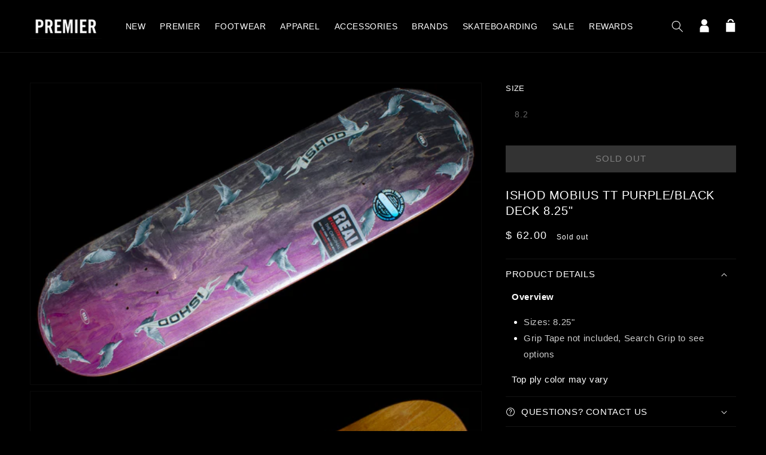

--- FILE ---
content_type: text/html; charset=utf-8
request_url: https://thepremierstore.com/products/ishod-mobius-tt-purple-black-deck
body_size: 27428
content:
<!doctype html>
<html class="no-js" lang="en">
    <head>
        <meta charset="utf-8">
        <meta content="IE=edge" http-equiv="X-UA-Compatible">
        <meta content="width=device-width,initial-scale=1" name="viewport">
        <meta content="" name="theme-color">
        <link rel="canonical" href="https://thepremierstore.com/products/ishod-mobius-tt-purple-black-deck">
        <link crossorigin href="https://cdn.shopify.com" rel="preconnect"><link rel="icon" type="image/png" href="//thepremierstore.com/cdn/shop/files/premierfavicon_32x32.jpg?v=1639060251"><title>
          Ishod Mobius TT Purple/Black Deck 8.25&quot;
 &ndash; Premier</title>

        
            <meta name="description" content="Overview Sizes: 8.25&quot; Grip Tape not included, Search Grip to see options Top ply color may vary">
        

        

<meta property="og:site_name" content="Premier">
<meta property="og:url" content="https://thepremierstore.com/products/ishod-mobius-tt-purple-black-deck">
<meta property="og:title" content="Ishod Mobius TT Purple/Black Deck 8.25&quot;">
<meta property="og:type" content="product">
<meta property="og:description" content="Overview Sizes: 8.25&quot; Grip Tape not included, Search Grip to see options Top ply color may vary"><meta property="og:image" content="http://thepremierstore.com/cdn/shop/products/4-1-22-Real-Ishod-Slick-Doves-Pink-1.jpg?v=1648842007">
  <meta property="og:image:secure_url" content="https://thepremierstore.com/cdn/shop/products/4-1-22-Real-Ishod-Slick-Doves-Pink-1.jpg?v=1648842007">
  <meta property="og:image:width" content="1200">
  <meta property="og:image:height" content="800"><meta property="og:price:amount" content="62.00">
  <meta property="og:price:currency" content="USD"><meta name="twitter:site" content="@premierskate"><meta name="twitter:card" content="summary_large_image">
<meta name="twitter:title" content="Ishod Mobius TT Purple/Black Deck 8.25&quot;">
<meta name="twitter:description" content="Overview Sizes: 8.25&quot; Grip Tape not included, Search Grip to see options Top ply color may vary">


        <script src="//thepremierstore.com/cdn/shop/t/51/assets/global.js?v=77639195952368785221707774980" defer="defer"></script>
        <script src="//ajax.googleapis.com/ajax/libs/jquery/1.11.0/jquery.min.js"></script>
        <script src="//cdn.jsdelivr.net/npm/numbro@2.3.1/dist/numbro.min.js"></script>
        <script>window.performance && window.performance.mark && window.performance.mark('shopify.content_for_header.start');</script><meta name="google-site-verification" content="qZugXhtR4Sum9-lZsDV9j3j4C5B81Pnue8hzLj8mUCk">
<meta id="shopify-digital-wallet" name="shopify-digital-wallet" content="/5631361/digital_wallets/dialog">
<meta name="shopify-checkout-api-token" content="8c89a0773c5d8422ed2309eccd694464">
<meta id="in-context-paypal-metadata" data-shop-id="5631361" data-venmo-supported="false" data-environment="production" data-locale="en_US" data-paypal-v4="true" data-currency="USD">
<link rel="alternate" type="application/json+oembed" href="https://thepremierstore.com/products/ishod-mobius-tt-purple-black-deck.oembed">
<script async="async" src="/checkouts/internal/preloads.js?locale=en-US"></script>
<link rel="preconnect" href="https://shop.app" crossorigin="anonymous">
<script async="async" src="https://shop.app/checkouts/internal/preloads.js?locale=en-US&shop_id=5631361" crossorigin="anonymous"></script>
<script id="apple-pay-shop-capabilities" type="application/json">{"shopId":5631361,"countryCode":"US","currencyCode":"USD","merchantCapabilities":["supports3DS"],"merchantId":"gid:\/\/shopify\/Shop\/5631361","merchantName":"Premier","requiredBillingContactFields":["postalAddress","email"],"requiredShippingContactFields":["postalAddress","email"],"shippingType":"shipping","supportedNetworks":["visa","masterCard","amex","discover","elo","jcb"],"total":{"type":"pending","label":"Premier","amount":"1.00"},"shopifyPaymentsEnabled":true,"supportsSubscriptions":true}</script>
<script id="shopify-features" type="application/json">{"accessToken":"8c89a0773c5d8422ed2309eccd694464","betas":["rich-media-storefront-analytics"],"domain":"thepremierstore.com","predictiveSearch":true,"shopId":5631361,"locale":"en"}</script>
<script>var Shopify = Shopify || {};
Shopify.shop = "premier-skateboarding.myshopify.com";
Shopify.locale = "en";
Shopify.currency = {"active":"USD","rate":"1.0"};
Shopify.country = "US";
Shopify.theme = {"name":"shop-premier\/main","id":127340838977,"schema_name":"Dawn","schema_version":"2.0.0","theme_store_id":null,"role":"main"};
Shopify.theme.handle = "null";
Shopify.theme.style = {"id":null,"handle":null};
Shopify.cdnHost = "thepremierstore.com/cdn";
Shopify.routes = Shopify.routes || {};
Shopify.routes.root = "/";</script>
<script type="module">!function(o){(o.Shopify=o.Shopify||{}).modules=!0}(window);</script>
<script>!function(o){function n(){var o=[];function n(){o.push(Array.prototype.slice.apply(arguments))}return n.q=o,n}var t=o.Shopify=o.Shopify||{};t.loadFeatures=n(),t.autoloadFeatures=n()}(window);</script>
<script>
  window.ShopifyPay = window.ShopifyPay || {};
  window.ShopifyPay.apiHost = "shop.app\/pay";
  window.ShopifyPay.redirectState = null;
</script>
<script id="shop-js-analytics" type="application/json">{"pageType":"product"}</script>
<script defer="defer" async type="module" src="//thepremierstore.com/cdn/shopifycloud/shop-js/modules/v2/client.init-shop-cart-sync_BdyHc3Nr.en.esm.js"></script>
<script defer="defer" async type="module" src="//thepremierstore.com/cdn/shopifycloud/shop-js/modules/v2/chunk.common_Daul8nwZ.esm.js"></script>
<script type="module">
  await import("//thepremierstore.com/cdn/shopifycloud/shop-js/modules/v2/client.init-shop-cart-sync_BdyHc3Nr.en.esm.js");
await import("//thepremierstore.com/cdn/shopifycloud/shop-js/modules/v2/chunk.common_Daul8nwZ.esm.js");

  window.Shopify.SignInWithShop?.initShopCartSync?.({"fedCMEnabled":true,"windoidEnabled":true});

</script>
<script defer="defer" async type="module" src="//thepremierstore.com/cdn/shopifycloud/shop-js/modules/v2/client.payment-terms_MV4M3zvL.en.esm.js"></script>
<script defer="defer" async type="module" src="//thepremierstore.com/cdn/shopifycloud/shop-js/modules/v2/chunk.common_Daul8nwZ.esm.js"></script>
<script defer="defer" async type="module" src="//thepremierstore.com/cdn/shopifycloud/shop-js/modules/v2/chunk.modal_CQq8HTM6.esm.js"></script>
<script type="module">
  await import("//thepremierstore.com/cdn/shopifycloud/shop-js/modules/v2/client.payment-terms_MV4M3zvL.en.esm.js");
await import("//thepremierstore.com/cdn/shopifycloud/shop-js/modules/v2/chunk.common_Daul8nwZ.esm.js");
await import("//thepremierstore.com/cdn/shopifycloud/shop-js/modules/v2/chunk.modal_CQq8HTM6.esm.js");

  
</script>
<script>
  window.Shopify = window.Shopify || {};
  if (!window.Shopify.featureAssets) window.Shopify.featureAssets = {};
  window.Shopify.featureAssets['shop-js'] = {"shop-cart-sync":["modules/v2/client.shop-cart-sync_QYOiDySF.en.esm.js","modules/v2/chunk.common_Daul8nwZ.esm.js"],"init-fed-cm":["modules/v2/client.init-fed-cm_DchLp9rc.en.esm.js","modules/v2/chunk.common_Daul8nwZ.esm.js"],"shop-button":["modules/v2/client.shop-button_OV7bAJc5.en.esm.js","modules/v2/chunk.common_Daul8nwZ.esm.js"],"init-windoid":["modules/v2/client.init-windoid_DwxFKQ8e.en.esm.js","modules/v2/chunk.common_Daul8nwZ.esm.js"],"shop-cash-offers":["modules/v2/client.shop-cash-offers_DWtL6Bq3.en.esm.js","modules/v2/chunk.common_Daul8nwZ.esm.js","modules/v2/chunk.modal_CQq8HTM6.esm.js"],"shop-toast-manager":["modules/v2/client.shop-toast-manager_CX9r1SjA.en.esm.js","modules/v2/chunk.common_Daul8nwZ.esm.js"],"init-shop-email-lookup-coordinator":["modules/v2/client.init-shop-email-lookup-coordinator_UhKnw74l.en.esm.js","modules/v2/chunk.common_Daul8nwZ.esm.js"],"pay-button":["modules/v2/client.pay-button_DzxNnLDY.en.esm.js","modules/v2/chunk.common_Daul8nwZ.esm.js"],"avatar":["modules/v2/client.avatar_BTnouDA3.en.esm.js"],"init-shop-cart-sync":["modules/v2/client.init-shop-cart-sync_BdyHc3Nr.en.esm.js","modules/v2/chunk.common_Daul8nwZ.esm.js"],"shop-login-button":["modules/v2/client.shop-login-button_D8B466_1.en.esm.js","modules/v2/chunk.common_Daul8nwZ.esm.js","modules/v2/chunk.modal_CQq8HTM6.esm.js"],"init-customer-accounts-sign-up":["modules/v2/client.init-customer-accounts-sign-up_C8fpPm4i.en.esm.js","modules/v2/client.shop-login-button_D8B466_1.en.esm.js","modules/v2/chunk.common_Daul8nwZ.esm.js","modules/v2/chunk.modal_CQq8HTM6.esm.js"],"init-shop-for-new-customer-accounts":["modules/v2/client.init-shop-for-new-customer-accounts_CVTO0Ztu.en.esm.js","modules/v2/client.shop-login-button_D8B466_1.en.esm.js","modules/v2/chunk.common_Daul8nwZ.esm.js","modules/v2/chunk.modal_CQq8HTM6.esm.js"],"init-customer-accounts":["modules/v2/client.init-customer-accounts_dRgKMfrE.en.esm.js","modules/v2/client.shop-login-button_D8B466_1.en.esm.js","modules/v2/chunk.common_Daul8nwZ.esm.js","modules/v2/chunk.modal_CQq8HTM6.esm.js"],"shop-follow-button":["modules/v2/client.shop-follow-button_CkZpjEct.en.esm.js","modules/v2/chunk.common_Daul8nwZ.esm.js","modules/v2/chunk.modal_CQq8HTM6.esm.js"],"lead-capture":["modules/v2/client.lead-capture_BntHBhfp.en.esm.js","modules/v2/chunk.common_Daul8nwZ.esm.js","modules/v2/chunk.modal_CQq8HTM6.esm.js"],"checkout-modal":["modules/v2/client.checkout-modal_CfxcYbTm.en.esm.js","modules/v2/chunk.common_Daul8nwZ.esm.js","modules/v2/chunk.modal_CQq8HTM6.esm.js"],"shop-login":["modules/v2/client.shop-login_Da4GZ2H6.en.esm.js","modules/v2/chunk.common_Daul8nwZ.esm.js","modules/v2/chunk.modal_CQq8HTM6.esm.js"],"payment-terms":["modules/v2/client.payment-terms_MV4M3zvL.en.esm.js","modules/v2/chunk.common_Daul8nwZ.esm.js","modules/v2/chunk.modal_CQq8HTM6.esm.js"]};
</script>
<script>(function() {
  var isLoaded = false;
  function asyncLoad() {
    if (isLoaded) return;
    isLoaded = true;
    var urls = ["https:\/\/cdn-scripts.signifyd.com\/shopify\/script-tag.js?shop=premier-skateboarding.myshopify.com","https:\/\/cdn-loyalty.yotpo.com\/loader\/vn0QklrNtKg3e5NZCypDWg.js?shop=premier-skateboarding.myshopify.com","\/\/www.powr.io\/powr.js?powr-token=premier-skateboarding.myshopify.com\u0026external-type=shopify\u0026shop=premier-skateboarding.myshopify.com"];
    for (var i = 0; i < urls.length; i++) {
      var s = document.createElement('script');
      s.type = 'text/javascript';
      s.async = true;
      s.src = urls[i];
      var x = document.getElementsByTagName('script')[0];
      x.parentNode.insertBefore(s, x);
    }
  };
  if(window.attachEvent) {
    window.attachEvent('onload', asyncLoad);
  } else {
    window.addEventListener('load', asyncLoad, false);
  }
})();</script>
<script id="__st">var __st={"a":5631361,"offset":-18000,"reqid":"245718f9-ab75-4789-993e-d50d6bee80c2-1768972887","pageurl":"thepremierstore.com\/products\/ishod-mobius-tt-purple-black-deck","u":"173c964f832b","p":"product","rtyp":"product","rid":6776799526977};</script>
<script>window.ShopifyPaypalV4VisibilityTracking = true;</script>
<script id="captcha-bootstrap">!function(){'use strict';const t='contact',e='account',n='new_comment',o=[[t,t],['blogs',n],['comments',n],[t,'customer']],c=[[e,'customer_login'],[e,'guest_login'],[e,'recover_customer_password'],[e,'create_customer']],r=t=>t.map((([t,e])=>`form[action*='/${t}']:not([data-nocaptcha='true']) input[name='form_type'][value='${e}']`)).join(','),a=t=>()=>t?[...document.querySelectorAll(t)].map((t=>t.form)):[];function s(){const t=[...o],e=r(t);return a(e)}const i='password',u='form_key',d=['recaptcha-v3-token','g-recaptcha-response','h-captcha-response',i],f=()=>{try{return window.sessionStorage}catch{return}},m='__shopify_v',_=t=>t.elements[u];function p(t,e,n=!1){try{const o=window.sessionStorage,c=JSON.parse(o.getItem(e)),{data:r}=function(t){const{data:e,action:n}=t;return t[m]||n?{data:e,action:n}:{data:t,action:n}}(c);for(const[e,n]of Object.entries(r))t.elements[e]&&(t.elements[e].value=n);n&&o.removeItem(e)}catch(o){console.error('form repopulation failed',{error:o})}}const l='form_type',E='cptcha';function T(t){t.dataset[E]=!0}const w=window,h=w.document,L='Shopify',v='ce_forms',y='captcha';let A=!1;((t,e)=>{const n=(g='f06e6c50-85a8-45c8-87d0-21a2b65856fe',I='https://cdn.shopify.com/shopifycloud/storefront-forms-hcaptcha/ce_storefront_forms_captcha_hcaptcha.v1.5.2.iife.js',D={infoText:'Protected by hCaptcha',privacyText:'Privacy',termsText:'Terms'},(t,e,n)=>{const o=w[L][v],c=o.bindForm;if(c)return c(t,g,e,D).then(n);var r;o.q.push([[t,g,e,D],n]),r=I,A||(h.body.append(Object.assign(h.createElement('script'),{id:'captcha-provider',async:!0,src:r})),A=!0)});var g,I,D;w[L]=w[L]||{},w[L][v]=w[L][v]||{},w[L][v].q=[],w[L][y]=w[L][y]||{},w[L][y].protect=function(t,e){n(t,void 0,e),T(t)},Object.freeze(w[L][y]),function(t,e,n,w,h,L){const[v,y,A,g]=function(t,e,n){const i=e?o:[],u=t?c:[],d=[...i,...u],f=r(d),m=r(i),_=r(d.filter((([t,e])=>n.includes(e))));return[a(f),a(m),a(_),s()]}(w,h,L),I=t=>{const e=t.target;return e instanceof HTMLFormElement?e:e&&e.form},D=t=>v().includes(t);t.addEventListener('submit',(t=>{const e=I(t);if(!e)return;const n=D(e)&&!e.dataset.hcaptchaBound&&!e.dataset.recaptchaBound,o=_(e),c=g().includes(e)&&(!o||!o.value);(n||c)&&t.preventDefault(),c&&!n&&(function(t){try{if(!f())return;!function(t){const e=f();if(!e)return;const n=_(t);if(!n)return;const o=n.value;o&&e.removeItem(o)}(t);const e=Array.from(Array(32),(()=>Math.random().toString(36)[2])).join('');!function(t,e){_(t)||t.append(Object.assign(document.createElement('input'),{type:'hidden',name:u})),t.elements[u].value=e}(t,e),function(t,e){const n=f();if(!n)return;const o=[...t.querySelectorAll(`input[type='${i}']`)].map((({name:t})=>t)),c=[...d,...o],r={};for(const[a,s]of new FormData(t).entries())c.includes(a)||(r[a]=s);n.setItem(e,JSON.stringify({[m]:1,action:t.action,data:r}))}(t,e)}catch(e){console.error('failed to persist form',e)}}(e),e.submit())}));const S=(t,e)=>{t&&!t.dataset[E]&&(n(t,e.some((e=>e===t))),T(t))};for(const o of['focusin','change'])t.addEventListener(o,(t=>{const e=I(t);D(e)&&S(e,y())}));const B=e.get('form_key'),M=e.get(l),P=B&&M;t.addEventListener('DOMContentLoaded',(()=>{const t=y();if(P)for(const e of t)e.elements[l].value===M&&p(e,B);[...new Set([...A(),...v().filter((t=>'true'===t.dataset.shopifyCaptcha))])].forEach((e=>S(e,t)))}))}(h,new URLSearchParams(w.location.search),n,t,e,['guest_login'])})(!0,!0)}();</script>
<script integrity="sha256-4kQ18oKyAcykRKYeNunJcIwy7WH5gtpwJnB7kiuLZ1E=" data-source-attribution="shopify.loadfeatures" defer="defer" src="//thepremierstore.com/cdn/shopifycloud/storefront/assets/storefront/load_feature-a0a9edcb.js" crossorigin="anonymous"></script>
<script crossorigin="anonymous" defer="defer" src="//thepremierstore.com/cdn/shopifycloud/storefront/assets/shopify_pay/storefront-65b4c6d7.js?v=20250812"></script>
<script data-source-attribution="shopify.dynamic_checkout.dynamic.init">var Shopify=Shopify||{};Shopify.PaymentButton=Shopify.PaymentButton||{isStorefrontPortableWallets:!0,init:function(){window.Shopify.PaymentButton.init=function(){};var t=document.createElement("script");t.src="https://thepremierstore.com/cdn/shopifycloud/portable-wallets/latest/portable-wallets.en.js",t.type="module",document.head.appendChild(t)}};
</script>
<script data-source-attribution="shopify.dynamic_checkout.buyer_consent">
  function portableWalletsHideBuyerConsent(e){var t=document.getElementById("shopify-buyer-consent"),n=document.getElementById("shopify-subscription-policy-button");t&&n&&(t.classList.add("hidden"),t.setAttribute("aria-hidden","true"),n.removeEventListener("click",e))}function portableWalletsShowBuyerConsent(e){var t=document.getElementById("shopify-buyer-consent"),n=document.getElementById("shopify-subscription-policy-button");t&&n&&(t.classList.remove("hidden"),t.removeAttribute("aria-hidden"),n.addEventListener("click",e))}window.Shopify?.PaymentButton&&(window.Shopify.PaymentButton.hideBuyerConsent=portableWalletsHideBuyerConsent,window.Shopify.PaymentButton.showBuyerConsent=portableWalletsShowBuyerConsent);
</script>
<script>
  function portableWalletsCleanup(e){e&&e.src&&console.error("Failed to load portable wallets script "+e.src);var t=document.querySelectorAll("shopify-accelerated-checkout .shopify-payment-button__skeleton, shopify-accelerated-checkout-cart .wallet-cart-button__skeleton"),e=document.getElementById("shopify-buyer-consent");for(let e=0;e<t.length;e++)t[e].remove();e&&e.remove()}function portableWalletsNotLoadedAsModule(e){e instanceof ErrorEvent&&"string"==typeof e.message&&e.message.includes("import.meta")&&"string"==typeof e.filename&&e.filename.includes("portable-wallets")&&(window.removeEventListener("error",portableWalletsNotLoadedAsModule),window.Shopify.PaymentButton.failedToLoad=e,"loading"===document.readyState?document.addEventListener("DOMContentLoaded",window.Shopify.PaymentButton.init):window.Shopify.PaymentButton.init())}window.addEventListener("error",portableWalletsNotLoadedAsModule);
</script>

<script type="module" src="https://thepremierstore.com/cdn/shopifycloud/portable-wallets/latest/portable-wallets.en.js" onError="portableWalletsCleanup(this)" crossorigin="anonymous"></script>
<script nomodule>
  document.addEventListener("DOMContentLoaded", portableWalletsCleanup);
</script>

<link id="shopify-accelerated-checkout-styles" rel="stylesheet" media="screen" href="https://thepremierstore.com/cdn/shopifycloud/portable-wallets/latest/accelerated-checkout-backwards-compat.css" crossorigin="anonymous">
<style id="shopify-accelerated-checkout-cart">
        #shopify-buyer-consent {
  margin-top: 1em;
  display: inline-block;
  width: 100%;
}

#shopify-buyer-consent.hidden {
  display: none;
}

#shopify-subscription-policy-button {
  background: none;
  border: none;
  padding: 0;
  text-decoration: underline;
  font-size: inherit;
  cursor: pointer;
}

#shopify-subscription-policy-button::before {
  box-shadow: none;
}

      </style>
<script id="sections-script" data-sections="main-product,product-recommendations,header,footer" defer="defer" src="//thepremierstore.com/cdn/shop/t/51/compiled_assets/scripts.js?v=46264"></script>
<script>window.performance && window.performance.mark && window.performance.mark('shopify.content_for_header.end');</script><script id="shop-promise-product" type="application/json">
  {
    "productId": "6776799526977",
    "variantId": "39843006971969"
  }
</script>
<script id="shop-promise-features" type="application/json">
  {
    "supportedPromiseBrands": ["shop_promise"],
    "f_b9ba94d16a7d18ccd91d68be01e37df6": false,
    "f_85e460659f2e1fdd04f763b1587427a4": false
  }
</script>
<script fetchpriority="high" defer="defer" src="https://thepremierstore.com/cdn/shopifycloud/shop-promise-pdp/prod/shop_promise_pdp.js?v=1" data-source-attribution="shopify.shop-promise-pdp" crossorigin="anonymous"></script>


        <!-- custom JS here-->
                      <!-- Global site tag (gtag.js) - Google Ads: 1003908704 -->
        <script async src="https://www.googletagmanager.com/gtag/js?id=AW-1003908704"></script>
        <script>
          window.dataLayer = window.dataLayer || [];
          function gtag(){dataLayer.push(arguments);}
          gtag('js', new Date());
          gtag('config', 'AW-1003908704');
        </script>

        <script type="text/javascript">
            var jiltStorefrontParams = {"capture_email_on_add_to_cart":0,"platform":"shopify","popover_dismiss_message":"Your email and cart are saved so we can send you email reminders about this order.","shop_uuid":"1d44d80d-651e-4042-8c85-a4f8c6379af7"};
        </script>

        

        <!-- end custom js needs -->

    <style data-shopify>
      
      
      
      
      

      :root {
        --font-body-family: "system_ui", -apple-system, 'Segoe UI', Roboto, 'Helvetica Neue', 'Noto Sans', 'Liberation Sans', Arial, sans-serif, 'Apple Color Emoji', 'Segoe UI Emoji', 'Segoe UI Symbol', 'Noto Color Emoji';
        --font-body-style: normal;
        --font-body-weight: 400;

        --font-heading-family: "system_ui", -apple-system, 'Segoe UI', Roboto, 'Helvetica Neue', 'Noto Sans', 'Liberation Sans', Arial, sans-serif, 'Apple Color Emoji', 'Segoe UI Emoji', 'Segoe UI Symbol', 'Noto Color Emoji';
        --font-heading-style: normal;
        --font-heading-weight: 400;

        --color-base-text: 255, 255, 255;
        --color-base-background-1: 0, 0, 0;
        --color-base-background-2: 27, 27, 30;
        --color-base-solid-button-labels: 255, 255, 255;
        --color-base-outline-button-labels: 255, 255, 255;
        --color-base-accent-1: 79, 79, 80;
        --color-base-accent-2: 255, 0, 0;
        --payment-terms-background-color: #000000;

        --gradient-base-background-1: #000000;
        --gradient-base-background-2: #1b1b1e;
        --gradient-base-accent-1: #4f4f50;
        --gradient-base-accent-2: #ff0000;

        --page-width: 160rem;
      }
      *,
      *::before,
      *::after {
        box-sizing: inherit;
      }

html {
    box-sizing: border-box;
    font-size: 62.5%;
    height: 100%;
}

body {
    display: grid;
    grid-template-rows: auto auto 1fr auto;
    grid-template-columns: 100%;
    min-height: 100%;
    margin: 0;
    font-size: 1.5rem;
    letter-spacing: 0.06rem;
    line-height: 1.8;
    font-family: var(--font-body-family);
    font-style: var(--font-body-style);
    font-weight: var(--font-body-weight);
}

@media screen and(min-width: 750px) {
    body {
        font-size: 1.6rem;
    }
}



</style>

    <link href="//thepremierstore.com/cdn/shop/t/51/assets/base.css?v=121611086166467328181707774981" rel="stylesheet" type="text/css" media="all" />
<script>document.documentElement.className = document.documentElement.className.replace('no-js', 'js');</script>
    <script src="https://cdn-widgetsrepository.yotpo.com/v1/loader/vn0QklrNtKg3e5NZCypDWg" async></script>
<!-- BEGIN app block: shopify://apps/klaviyo-email-marketing-sms/blocks/klaviyo-onsite-embed/2632fe16-c075-4321-a88b-50b567f42507 -->












  <script async src="https://static.klaviyo.com/onsite/js/JyJQJL/klaviyo.js?company_id=JyJQJL"></script>
  <script>!function(){if(!window.klaviyo){window._klOnsite=window._klOnsite||[];try{window.klaviyo=new Proxy({},{get:function(n,i){return"push"===i?function(){var n;(n=window._klOnsite).push.apply(n,arguments)}:function(){for(var n=arguments.length,o=new Array(n),w=0;w<n;w++)o[w]=arguments[w];var t="function"==typeof o[o.length-1]?o.pop():void 0,e=new Promise((function(n){window._klOnsite.push([i].concat(o,[function(i){t&&t(i),n(i)}]))}));return e}}})}catch(n){window.klaviyo=window.klaviyo||[],window.klaviyo.push=function(){var n;(n=window._klOnsite).push.apply(n,arguments)}}}}();</script>

  
    <script id="viewed_product">
      if (item == null) {
        var _learnq = _learnq || [];

        var MetafieldReviews = null
        var MetafieldYotpoRating = null
        var MetafieldYotpoCount = null
        var MetafieldLooxRating = null
        var MetafieldLooxCount = null
        var okendoProduct = null
        var okendoProductReviewCount = null
        var okendoProductReviewAverageValue = null
        try {
          // The following fields are used for Customer Hub recently viewed in order to add reviews.
          // This information is not part of __kla_viewed. Instead, it is part of __kla_viewed_reviewed_items
          MetafieldReviews = {};
          MetafieldYotpoRating = null
          MetafieldYotpoCount = null
          MetafieldLooxRating = null
          MetafieldLooxCount = null

          okendoProduct = null
          // If the okendo metafield is not legacy, it will error, which then requires the new json formatted data
          if (okendoProduct && 'error' in okendoProduct) {
            okendoProduct = null
          }
          okendoProductReviewCount = okendoProduct ? okendoProduct.reviewCount : null
          okendoProductReviewAverageValue = okendoProduct ? okendoProduct.reviewAverageValue : null
        } catch (error) {
          console.error('Error in Klaviyo onsite reviews tracking:', error);
        }

        var item = {
          Name: "Ishod Mobius TT Purple\/Black Deck 8.25\"",
          ProductID: 6776799526977,
          Categories: ["$50 to $100","Deluxe","Email Discount Eligible","Memorial Day Sale","Non SB"],
          ImageURL: "https://thepremierstore.com/cdn/shop/products/4-1-22-Real-Ishod-Slick-Doves-Pink-1_grande.jpg?v=1648842007",
          URL: "https://thepremierstore.com/products/ishod-mobius-tt-purple-black-deck",
          Brand: "Real",
          Price: "$ 62.00",
          Value: "62.00",
          CompareAtPrice: "$ 0.00"
        };
        _learnq.push(['track', 'Viewed Product', item]);
        _learnq.push(['trackViewedItem', {
          Title: item.Name,
          ItemId: item.ProductID,
          Categories: item.Categories,
          ImageUrl: item.ImageURL,
          Url: item.URL,
          Metadata: {
            Brand: item.Brand,
            Price: item.Price,
            Value: item.Value,
            CompareAtPrice: item.CompareAtPrice
          },
          metafields:{
            reviews: MetafieldReviews,
            yotpo:{
              rating: MetafieldYotpoRating,
              count: MetafieldYotpoCount,
            },
            loox:{
              rating: MetafieldLooxRating,
              count: MetafieldLooxCount,
            },
            okendo: {
              rating: okendoProductReviewAverageValue,
              count: okendoProductReviewCount,
            }
          }
        }]);
      }
    </script>
  




  <script>
    window.klaviyoReviewsProductDesignMode = false
  </script>







<!-- END app block --><!-- BEGIN app block: shopify://apps/userway-website-accessibility/blocks/uw-widget-extension/bc2d8a34-1a37-451b-ab1a-271bc4e9daa7 -->




<script type="text/javascript" async="" src="https://cdn.userway.org/widget.js?account=4Grq2A94vO&amp;platfAppInstalledSiteId=2759048&amp;shop=thepremierstore.com"></script>

<!-- END app block --><link href="https://monorail-edge.shopifysvc.com" rel="dns-prefetch">
<script>(function(){if ("sendBeacon" in navigator && "performance" in window) {try {var session_token_from_headers = performance.getEntriesByType('navigation')[0].serverTiming.find(x => x.name == '_s').description;} catch {var session_token_from_headers = undefined;}var session_cookie_matches = document.cookie.match(/_shopify_s=([^;]*)/);var session_token_from_cookie = session_cookie_matches && session_cookie_matches.length === 2 ? session_cookie_matches[1] : "";var session_token = session_token_from_headers || session_token_from_cookie || "";function handle_abandonment_event(e) {var entries = performance.getEntries().filter(function(entry) {return /monorail-edge.shopifysvc.com/.test(entry.name);});if (!window.abandonment_tracked && entries.length === 0) {window.abandonment_tracked = true;var currentMs = Date.now();var navigation_start = performance.timing.navigationStart;var payload = {shop_id: 5631361,url: window.location.href,navigation_start,duration: currentMs - navigation_start,session_token,page_type: "product"};window.navigator.sendBeacon("https://monorail-edge.shopifysvc.com/v1/produce", JSON.stringify({schema_id: "online_store_buyer_site_abandonment/1.1",payload: payload,metadata: {event_created_at_ms: currentMs,event_sent_at_ms: currentMs}}));}}window.addEventListener('pagehide', handle_abandonment_event);}}());</script>
<script id="web-pixels-manager-setup">(function e(e,d,r,n,o){if(void 0===o&&(o={}),!Boolean(null===(a=null===(i=window.Shopify)||void 0===i?void 0:i.analytics)||void 0===a?void 0:a.replayQueue)){var i,a;window.Shopify=window.Shopify||{};var t=window.Shopify;t.analytics=t.analytics||{};var s=t.analytics;s.replayQueue=[],s.publish=function(e,d,r){return s.replayQueue.push([e,d,r]),!0};try{self.performance.mark("wpm:start")}catch(e){}var l=function(){var e={modern:/Edge?\/(1{2}[4-9]|1[2-9]\d|[2-9]\d{2}|\d{4,})\.\d+(\.\d+|)|Firefox\/(1{2}[4-9]|1[2-9]\d|[2-9]\d{2}|\d{4,})\.\d+(\.\d+|)|Chrom(ium|e)\/(9{2}|\d{3,})\.\d+(\.\d+|)|(Maci|X1{2}).+ Version\/(15\.\d+|(1[6-9]|[2-9]\d|\d{3,})\.\d+)([,.]\d+|)( \(\w+\)|)( Mobile\/\w+|) Safari\/|Chrome.+OPR\/(9{2}|\d{3,})\.\d+\.\d+|(CPU[ +]OS|iPhone[ +]OS|CPU[ +]iPhone|CPU IPhone OS|CPU iPad OS)[ +]+(15[._]\d+|(1[6-9]|[2-9]\d|\d{3,})[._]\d+)([._]\d+|)|Android:?[ /-](13[3-9]|1[4-9]\d|[2-9]\d{2}|\d{4,})(\.\d+|)(\.\d+|)|Android.+Firefox\/(13[5-9]|1[4-9]\d|[2-9]\d{2}|\d{4,})\.\d+(\.\d+|)|Android.+Chrom(ium|e)\/(13[3-9]|1[4-9]\d|[2-9]\d{2}|\d{4,})\.\d+(\.\d+|)|SamsungBrowser\/([2-9]\d|\d{3,})\.\d+/,legacy:/Edge?\/(1[6-9]|[2-9]\d|\d{3,})\.\d+(\.\d+|)|Firefox\/(5[4-9]|[6-9]\d|\d{3,})\.\d+(\.\d+|)|Chrom(ium|e)\/(5[1-9]|[6-9]\d|\d{3,})\.\d+(\.\d+|)([\d.]+$|.*Safari\/(?![\d.]+ Edge\/[\d.]+$))|(Maci|X1{2}).+ Version\/(10\.\d+|(1[1-9]|[2-9]\d|\d{3,})\.\d+)([,.]\d+|)( \(\w+\)|)( Mobile\/\w+|) Safari\/|Chrome.+OPR\/(3[89]|[4-9]\d|\d{3,})\.\d+\.\d+|(CPU[ +]OS|iPhone[ +]OS|CPU[ +]iPhone|CPU IPhone OS|CPU iPad OS)[ +]+(10[._]\d+|(1[1-9]|[2-9]\d|\d{3,})[._]\d+)([._]\d+|)|Android:?[ /-](13[3-9]|1[4-9]\d|[2-9]\d{2}|\d{4,})(\.\d+|)(\.\d+|)|Mobile Safari.+OPR\/([89]\d|\d{3,})\.\d+\.\d+|Android.+Firefox\/(13[5-9]|1[4-9]\d|[2-9]\d{2}|\d{4,})\.\d+(\.\d+|)|Android.+Chrom(ium|e)\/(13[3-9]|1[4-9]\d|[2-9]\d{2}|\d{4,})\.\d+(\.\d+|)|Android.+(UC? ?Browser|UCWEB|U3)[ /]?(15\.([5-9]|\d{2,})|(1[6-9]|[2-9]\d|\d{3,})\.\d+)\.\d+|SamsungBrowser\/(5\.\d+|([6-9]|\d{2,})\.\d+)|Android.+MQ{2}Browser\/(14(\.(9|\d{2,})|)|(1[5-9]|[2-9]\d|\d{3,})(\.\d+|))(\.\d+|)|K[Aa][Ii]OS\/(3\.\d+|([4-9]|\d{2,})\.\d+)(\.\d+|)/},d=e.modern,r=e.legacy,n=navigator.userAgent;return n.match(d)?"modern":n.match(r)?"legacy":"unknown"}(),u="modern"===l?"modern":"legacy",c=(null!=n?n:{modern:"",legacy:""})[u],f=function(e){return[e.baseUrl,"/wpm","/b",e.hashVersion,"modern"===e.buildTarget?"m":"l",".js"].join("")}({baseUrl:d,hashVersion:r,buildTarget:u}),m=function(e){var d=e.version,r=e.bundleTarget,n=e.surface,o=e.pageUrl,i=e.monorailEndpoint;return{emit:function(e){var a=e.status,t=e.errorMsg,s=(new Date).getTime(),l=JSON.stringify({metadata:{event_sent_at_ms:s},events:[{schema_id:"web_pixels_manager_load/3.1",payload:{version:d,bundle_target:r,page_url:o,status:a,surface:n,error_msg:t},metadata:{event_created_at_ms:s}}]});if(!i)return console&&console.warn&&console.warn("[Web Pixels Manager] No Monorail endpoint provided, skipping logging."),!1;try{return self.navigator.sendBeacon.bind(self.navigator)(i,l)}catch(e){}var u=new XMLHttpRequest;try{return u.open("POST",i,!0),u.setRequestHeader("Content-Type","text/plain"),u.send(l),!0}catch(e){return console&&console.warn&&console.warn("[Web Pixels Manager] Got an unhandled error while logging to Monorail."),!1}}}}({version:r,bundleTarget:l,surface:e.surface,pageUrl:self.location.href,monorailEndpoint:e.monorailEndpoint});try{o.browserTarget=l,function(e){var d=e.src,r=e.async,n=void 0===r||r,o=e.onload,i=e.onerror,a=e.sri,t=e.scriptDataAttributes,s=void 0===t?{}:t,l=document.createElement("script"),u=document.querySelector("head"),c=document.querySelector("body");if(l.async=n,l.src=d,a&&(l.integrity=a,l.crossOrigin="anonymous"),s)for(var f in s)if(Object.prototype.hasOwnProperty.call(s,f))try{l.dataset[f]=s[f]}catch(e){}if(o&&l.addEventListener("load",o),i&&l.addEventListener("error",i),u)u.appendChild(l);else{if(!c)throw new Error("Did not find a head or body element to append the script");c.appendChild(l)}}({src:f,async:!0,onload:function(){if(!function(){var e,d;return Boolean(null===(d=null===(e=window.Shopify)||void 0===e?void 0:e.analytics)||void 0===d?void 0:d.initialized)}()){var d=window.webPixelsManager.init(e)||void 0;if(d){var r=window.Shopify.analytics;r.replayQueue.forEach((function(e){var r=e[0],n=e[1],o=e[2];d.publishCustomEvent(r,n,o)})),r.replayQueue=[],r.publish=d.publishCustomEvent,r.visitor=d.visitor,r.initialized=!0}}},onerror:function(){return m.emit({status:"failed",errorMsg:"".concat(f," has failed to load")})},sri:function(e){var d=/^sha384-[A-Za-z0-9+/=]+$/;return"string"==typeof e&&d.test(e)}(c)?c:"",scriptDataAttributes:o}),m.emit({status:"loading"})}catch(e){m.emit({status:"failed",errorMsg:(null==e?void 0:e.message)||"Unknown error"})}}})({shopId: 5631361,storefrontBaseUrl: "https://thepremierstore.com",extensionsBaseUrl: "https://extensions.shopifycdn.com/cdn/shopifycloud/web-pixels-manager",monorailEndpoint: "https://monorail-edge.shopifysvc.com/unstable/produce_batch",surface: "storefront-renderer",enabledBetaFlags: ["2dca8a86"],webPixelsConfigList: [{"id":"1444413505","configuration":"{\"accountID\":\"JyJQJL\",\"webPixelConfig\":\"eyJlbmFibGVBZGRlZFRvQ2FydEV2ZW50cyI6IGZhbHNlfQ==\"}","eventPayloadVersion":"v1","runtimeContext":"STRICT","scriptVersion":"524f6c1ee37bacdca7657a665bdca589","type":"APP","apiClientId":123074,"privacyPurposes":["ANALYTICS","MARKETING"],"dataSharingAdjustments":{"protectedCustomerApprovalScopes":["read_customer_address","read_customer_email","read_customer_name","read_customer_personal_data","read_customer_phone"]}},{"id":"364576833","configuration":"{\"config\":\"{\\\"pixel_id\\\":\\\"AW-1003908704\\\",\\\"target_country\\\":\\\"US\\\",\\\"gtag_events\\\":[{\\\"type\\\":\\\"begin_checkout\\\",\\\"action_label\\\":\\\"AW-1003908704\\\/yqjBCOfZlIoBEODc2d4D\\\"},{\\\"type\\\":\\\"search\\\",\\\"action_label\\\":\\\"AW-1003908704\\\/Tc17COrZlIoBEODc2d4D\\\"},{\\\"type\\\":\\\"view_item\\\",\\\"action_label\\\":[\\\"AW-1003908704\\\/UAnuCOHZlIoBEODc2d4D\\\",\\\"MC-91KCBJHVQD\\\"]},{\\\"type\\\":\\\"purchase\\\",\\\"action_label\\\":[\\\"AW-1003908704\\\/L-WdCN7ZlIoBEODc2d4D\\\",\\\"MC-91KCBJHVQD\\\"]},{\\\"type\\\":\\\"page_view\\\",\\\"action_label\\\":[\\\"AW-1003908704\\\/_gWpCNvZlIoBEODc2d4D\\\",\\\"MC-91KCBJHVQD\\\"]},{\\\"type\\\":\\\"add_payment_info\\\",\\\"action_label\\\":\\\"AW-1003908704\\\/bM0ACO3ZlIoBEODc2d4D\\\"},{\\\"type\\\":\\\"add_to_cart\\\",\\\"action_label\\\":\\\"AW-1003908704\\\/8m26COTZlIoBEODc2d4D\\\"}],\\\"enable_monitoring_mode\\\":false}\"}","eventPayloadVersion":"v1","runtimeContext":"OPEN","scriptVersion":"b2a88bafab3e21179ed38636efcd8a93","type":"APP","apiClientId":1780363,"privacyPurposes":[],"dataSharingAdjustments":{"protectedCustomerApprovalScopes":["read_customer_address","read_customer_email","read_customer_name","read_customer_personal_data","read_customer_phone"]}},{"id":"69468225","eventPayloadVersion":"v1","runtimeContext":"LAX","scriptVersion":"1","type":"CUSTOM","privacyPurposes":["ANALYTICS"],"name":"Google Analytics tag (migrated)"},{"id":"shopify-app-pixel","configuration":"{}","eventPayloadVersion":"v1","runtimeContext":"STRICT","scriptVersion":"0450","apiClientId":"shopify-pixel","type":"APP","privacyPurposes":["ANALYTICS","MARKETING"]},{"id":"shopify-custom-pixel","eventPayloadVersion":"v1","runtimeContext":"LAX","scriptVersion":"0450","apiClientId":"shopify-pixel","type":"CUSTOM","privacyPurposes":["ANALYTICS","MARKETING"]}],isMerchantRequest: false,initData: {"shop":{"name":"Premier","paymentSettings":{"currencyCode":"USD"},"myshopifyDomain":"premier-skateboarding.myshopify.com","countryCode":"US","storefrontUrl":"https:\/\/thepremierstore.com"},"customer":null,"cart":null,"checkout":null,"productVariants":[{"price":{"amount":62.0,"currencyCode":"USD"},"product":{"title":"Ishod Mobius TT Purple\/Black Deck 8.25\"","vendor":"Real","id":"6776799526977","untranslatedTitle":"Ishod Mobius TT Purple\/Black Deck 8.25\"","url":"\/products\/ishod-mobius-tt-purple-black-deck","type":"Decks"},"id":"39843006971969","image":{"src":"\/\/thepremierstore.com\/cdn\/shop\/products\/4-1-22-Real-Ishod-Slick-Doves-Pink-1.jpg?v=1648842007"},"sku":"8.2","title":"8.2","untranslatedTitle":"8.2"}],"purchasingCompany":null},},"https://thepremierstore.com/cdn","fcfee988w5aeb613cpc8e4bc33m6693e112",{"modern":"","legacy":""},{"shopId":"5631361","storefrontBaseUrl":"https:\/\/thepremierstore.com","extensionBaseUrl":"https:\/\/extensions.shopifycdn.com\/cdn\/shopifycloud\/web-pixels-manager","surface":"storefront-renderer","enabledBetaFlags":"[\"2dca8a86\"]","isMerchantRequest":"false","hashVersion":"fcfee988w5aeb613cpc8e4bc33m6693e112","publish":"custom","events":"[[\"page_viewed\",{}],[\"product_viewed\",{\"productVariant\":{\"price\":{\"amount\":62.0,\"currencyCode\":\"USD\"},\"product\":{\"title\":\"Ishod Mobius TT Purple\/Black Deck 8.25\\\"\",\"vendor\":\"Real\",\"id\":\"6776799526977\",\"untranslatedTitle\":\"Ishod Mobius TT Purple\/Black Deck 8.25\\\"\",\"url\":\"\/products\/ishod-mobius-tt-purple-black-deck\",\"type\":\"Decks\"},\"id\":\"39843006971969\",\"image\":{\"src\":\"\/\/thepremierstore.com\/cdn\/shop\/products\/4-1-22-Real-Ishod-Slick-Doves-Pink-1.jpg?v=1648842007\"},\"sku\":\"8.2\",\"title\":\"8.2\",\"untranslatedTitle\":\"8.2\"}}]]"});</script><script>
  window.ShopifyAnalytics = window.ShopifyAnalytics || {};
  window.ShopifyAnalytics.meta = window.ShopifyAnalytics.meta || {};
  window.ShopifyAnalytics.meta.currency = 'USD';
  var meta = {"product":{"id":6776799526977,"gid":"gid:\/\/shopify\/Product\/6776799526977","vendor":"Real","type":"Decks","handle":"ishod-mobius-tt-purple-black-deck","variants":[{"id":39843006971969,"price":6200,"name":"Ishod Mobius TT Purple\/Black Deck 8.25\" - 8.2","public_title":"8.2","sku":"8.2"}],"remote":false},"page":{"pageType":"product","resourceType":"product","resourceId":6776799526977,"requestId":"245718f9-ab75-4789-993e-d50d6bee80c2-1768972887"}};
  for (var attr in meta) {
    window.ShopifyAnalytics.meta[attr] = meta[attr];
  }
</script>
<script class="analytics">
  (function () {
    var customDocumentWrite = function(content) {
      var jquery = null;

      if (window.jQuery) {
        jquery = window.jQuery;
      } else if (window.Checkout && window.Checkout.$) {
        jquery = window.Checkout.$;
      }

      if (jquery) {
        jquery('body').append(content);
      }
    };

    var hasLoggedConversion = function(token) {
      if (token) {
        return document.cookie.indexOf('loggedConversion=' + token) !== -1;
      }
      return false;
    }

    var setCookieIfConversion = function(token) {
      if (token) {
        var twoMonthsFromNow = new Date(Date.now());
        twoMonthsFromNow.setMonth(twoMonthsFromNow.getMonth() + 2);

        document.cookie = 'loggedConversion=' + token + '; expires=' + twoMonthsFromNow;
      }
    }

    var trekkie = window.ShopifyAnalytics.lib = window.trekkie = window.trekkie || [];
    if (trekkie.integrations) {
      return;
    }
    trekkie.methods = [
      'identify',
      'page',
      'ready',
      'track',
      'trackForm',
      'trackLink'
    ];
    trekkie.factory = function(method) {
      return function() {
        var args = Array.prototype.slice.call(arguments);
        args.unshift(method);
        trekkie.push(args);
        return trekkie;
      };
    };
    for (var i = 0; i < trekkie.methods.length; i++) {
      var key = trekkie.methods[i];
      trekkie[key] = trekkie.factory(key);
    }
    trekkie.load = function(config) {
      trekkie.config = config || {};
      trekkie.config.initialDocumentCookie = document.cookie;
      var first = document.getElementsByTagName('script')[0];
      var script = document.createElement('script');
      script.type = 'text/javascript';
      script.onerror = function(e) {
        var scriptFallback = document.createElement('script');
        scriptFallback.type = 'text/javascript';
        scriptFallback.onerror = function(error) {
                var Monorail = {
      produce: function produce(monorailDomain, schemaId, payload) {
        var currentMs = new Date().getTime();
        var event = {
          schema_id: schemaId,
          payload: payload,
          metadata: {
            event_created_at_ms: currentMs,
            event_sent_at_ms: currentMs
          }
        };
        return Monorail.sendRequest("https://" + monorailDomain + "/v1/produce", JSON.stringify(event));
      },
      sendRequest: function sendRequest(endpointUrl, payload) {
        // Try the sendBeacon API
        if (window && window.navigator && typeof window.navigator.sendBeacon === 'function' && typeof window.Blob === 'function' && !Monorail.isIos12()) {
          var blobData = new window.Blob([payload], {
            type: 'text/plain'
          });

          if (window.navigator.sendBeacon(endpointUrl, blobData)) {
            return true;
          } // sendBeacon was not successful

        } // XHR beacon

        var xhr = new XMLHttpRequest();

        try {
          xhr.open('POST', endpointUrl);
          xhr.setRequestHeader('Content-Type', 'text/plain');
          xhr.send(payload);
        } catch (e) {
          console.log(e);
        }

        return false;
      },
      isIos12: function isIos12() {
        return window.navigator.userAgent.lastIndexOf('iPhone; CPU iPhone OS 12_') !== -1 || window.navigator.userAgent.lastIndexOf('iPad; CPU OS 12_') !== -1;
      }
    };
    Monorail.produce('monorail-edge.shopifysvc.com',
      'trekkie_storefront_load_errors/1.1',
      {shop_id: 5631361,
      theme_id: 127340838977,
      app_name: "storefront",
      context_url: window.location.href,
      source_url: "//thepremierstore.com/cdn/s/trekkie.storefront.cd680fe47e6c39ca5d5df5f0a32d569bc48c0f27.min.js"});

        };
        scriptFallback.async = true;
        scriptFallback.src = '//thepremierstore.com/cdn/s/trekkie.storefront.cd680fe47e6c39ca5d5df5f0a32d569bc48c0f27.min.js';
        first.parentNode.insertBefore(scriptFallback, first);
      };
      script.async = true;
      script.src = '//thepremierstore.com/cdn/s/trekkie.storefront.cd680fe47e6c39ca5d5df5f0a32d569bc48c0f27.min.js';
      first.parentNode.insertBefore(script, first);
    };
    trekkie.load(
      {"Trekkie":{"appName":"storefront","development":false,"defaultAttributes":{"shopId":5631361,"isMerchantRequest":null,"themeId":127340838977,"themeCityHash":"3819847514147308052","contentLanguage":"en","currency":"USD"},"isServerSideCookieWritingEnabled":true,"monorailRegion":"shop_domain","enabledBetaFlags":["65f19447"]},"Session Attribution":{},"S2S":{"facebookCapiEnabled":false,"source":"trekkie-storefront-renderer","apiClientId":580111}}
    );

    var loaded = false;
    trekkie.ready(function() {
      if (loaded) return;
      loaded = true;

      window.ShopifyAnalytics.lib = window.trekkie;

      var originalDocumentWrite = document.write;
      document.write = customDocumentWrite;
      try { window.ShopifyAnalytics.merchantGoogleAnalytics.call(this); } catch(error) {};
      document.write = originalDocumentWrite;

      window.ShopifyAnalytics.lib.page(null,{"pageType":"product","resourceType":"product","resourceId":6776799526977,"requestId":"245718f9-ab75-4789-993e-d50d6bee80c2-1768972887","shopifyEmitted":true});

      var match = window.location.pathname.match(/checkouts\/(.+)\/(thank_you|post_purchase)/)
      var token = match? match[1]: undefined;
      if (!hasLoggedConversion(token)) {
        setCookieIfConversion(token);
        window.ShopifyAnalytics.lib.track("Viewed Product",{"currency":"USD","variantId":39843006971969,"productId":6776799526977,"productGid":"gid:\/\/shopify\/Product\/6776799526977","name":"Ishod Mobius TT Purple\/Black Deck 8.25\" - 8.2","price":"62.00","sku":"8.2","brand":"Real","variant":"8.2","category":"Decks","nonInteraction":true,"remote":false},undefined,undefined,{"shopifyEmitted":true});
      window.ShopifyAnalytics.lib.track("monorail:\/\/trekkie_storefront_viewed_product\/1.1",{"currency":"USD","variantId":39843006971969,"productId":6776799526977,"productGid":"gid:\/\/shopify\/Product\/6776799526977","name":"Ishod Mobius TT Purple\/Black Deck 8.25\" - 8.2","price":"62.00","sku":"8.2","brand":"Real","variant":"8.2","category":"Decks","nonInteraction":true,"remote":false,"referer":"https:\/\/thepremierstore.com\/products\/ishod-mobius-tt-purple-black-deck"});
      }
    });


        var eventsListenerScript = document.createElement('script');
        eventsListenerScript.async = true;
        eventsListenerScript.src = "//thepremierstore.com/cdn/shopifycloud/storefront/assets/shop_events_listener-3da45d37.js";
        document.getElementsByTagName('head')[0].appendChild(eventsListenerScript);

})();</script>
  <script>
  if (!window.ga || (window.ga && typeof window.ga !== 'function')) {
    window.ga = function ga() {
      (window.ga.q = window.ga.q || []).push(arguments);
      if (window.Shopify && window.Shopify.analytics && typeof window.Shopify.analytics.publish === 'function') {
        window.Shopify.analytics.publish("ga_stub_called", {}, {sendTo: "google_osp_migration"});
      }
      console.error("Shopify's Google Analytics stub called with:", Array.from(arguments), "\nSee https://help.shopify.com/manual/promoting-marketing/pixels/pixel-migration#google for more information.");
    };
    if (window.Shopify && window.Shopify.analytics && typeof window.Shopify.analytics.publish === 'function') {
      window.Shopify.analytics.publish("ga_stub_initialized", {}, {sendTo: "google_osp_migration"});
    }
  }
</script>
<script
  defer
  src="https://thepremierstore.com/cdn/shopifycloud/perf-kit/shopify-perf-kit-3.0.4.min.js"
  data-application="storefront-renderer"
  data-shop-id="5631361"
  data-render-region="gcp-us-central1"
  data-page-type="product"
  data-theme-instance-id="127340838977"
  data-theme-name="Dawn"
  data-theme-version="2.0.0"
  data-monorail-region="shop_domain"
  data-resource-timing-sampling-rate="10"
  data-shs="true"
  data-shs-beacon="true"
  data-shs-export-with-fetch="true"
  data-shs-logs-sample-rate="1"
  data-shs-beacon-endpoint="https://thepremierstore.com/api/collect"
></script>
</head>

  <body class="gradient">
    <a class="skip-to-content-link button visually-hidden" href="#MainContent">
      Skip to content
    </a>

    <body>
        <a class="skip-to-content-link button visually-hidden" href="#MainContent">
            Skip to content
        </a>

        <div id="shopify-section-announcement-bar" class="shopify-section">
</div>
        <div id="shopify-section-header" class="shopify-section"><link rel="stylesheet" href="//thepremierstore.com/cdn/shop/t/51/assets/component-list-menu.css?v=161614383810958508431707774980" media="print" onload="this.media='all'">
<link rel="stylesheet" href="//thepremierstore.com/cdn/shop/t/51/assets/component-search.css?v=128662198121899399791707774979" media="print" onload="this.media='all'">
<link rel="stylesheet" href="//thepremierstore.com/cdn/shop/t/51/assets/component-menu-drawer.css?v=97867077460048596631707774975" media="print" onload="this.media='all'">
<link rel="stylesheet" href="//thepremierstore.com/cdn/shop/t/51/assets/component-cart-notification.css?v=146807541847701716541707774981" media="print" onload="this.media='all'"><noscript><link href="//thepremierstore.com/cdn/shop/t/51/assets/component-list-menu.css?v=161614383810958508431707774980" rel="stylesheet" type="text/css" media="all" /></noscript>
<noscript><link href="//thepremierstore.com/cdn/shop/t/51/assets/component-search.css?v=128662198121899399791707774979" rel="stylesheet" type="text/css" media="all" /></noscript>
<noscript><link href="//thepremierstore.com/cdn/shop/t/51/assets/component-menu-drawer.css?v=97867077460048596631707774975" rel="stylesheet" type="text/css" media="all" /></noscript>
<noscript><link href="//thepremierstore.com/cdn/shop/t/51/assets/component-cart-notification.css?v=146807541847701716541707774981" rel="stylesheet" type="text/css" media="all" /></noscript>

<link href="//thepremierstore.com/cdn/shop/t/51/assets/section-header.css?v=168764811718219368221707774975" rel="stylesheet" type="text/css" media="all" />

<script src="//thepremierstore.com/cdn/shop/t/51/assets/details-disclosure.js?v=130383321174778955031707774980" defer="defer"></script>
<script src="//thepremierstore.com/cdn/shop/t/51/assets/details-modal.js?v=28236984606388830511707774982" defer="defer"></script>
<script src="//thepremierstore.com/cdn/shop/t/51/assets/cart-notification.js?v=112323427015477377011707774981" defer="defer"></script>

<svg xmlns="http://www.w3.org/2000/svg" class="hidden">
  <symbol id="icon-search" viewbox="0 0 18 19" fill="none">
    <path fill-rule="evenodd" clip-rule="evenodd" d="M11.03 11.68A5.784 5.784 0 112.85 3.5a5.784 5.784 0 018.18 8.18zm.26 1.12a6.78 6.78 0 11.72-.7l5.4 5.4a.5.5 0 11-.71.7l-5.41-5.4z" fill="currentColor"/>
  </symbol>

  <symbol id="icon-close" class="icon icon-close" fill="none" viewBox="0 0 18 17">
    <path d="M.865 15.978a.5.5 0 00.707.707l7.433-7.431 7.579 7.282a.501.501 0 00.846-.37.5.5 0 00-.153-.351L9.712 8.546l7.417-7.416a.5.5 0 10-.707-.708L8.991 7.853 1.413.573a.5.5 0 10-.693.72l7.563 7.268-7.418 7.417z" fill="currentColor">
  </symbol>
</svg>
<sticky-header class="header-wrapper color-background-1 gradient header-wrapper--border-bottom">
  <header class="header header--middle-left page-width header--has-menu uppercase"><header-drawer data-breakpoint="tablet">
        <details class="menu-drawer-container">
          <summary class="header__icon header__icon--menu header__icon--summary link link--text focus-inset" aria-label="Menu">
            <span>
              <svg xmlns="http://www.w3.org/2000/svg" aria-hidden="true" focusable="false" role="presentation" class="icon icon-hamburger" fill="none" viewBox="0 0 18 16">
  <path d="M1 .5a.5.5 0 100 1h15.71a.5.5 0 000-1H1zM.5 8a.5.5 0 01.5-.5h15.71a.5.5 0 010 1H1A.5.5 0 01.5 8zm0 7a.5.5 0 01.5-.5h15.71a.5.5 0 010 1H1a.5.5 0 01-.5-.5z" fill="currentColor">
</svg>

              <svg xmlns="http://www.w3.org/2000/svg" aria-hidden="true" focusable="false" role="presentation" class="icon icon-close" fill="none" viewBox="0 0 18 17">
  <path d="M.865 15.978a.5.5 0 00.707.707l7.433-7.431 7.579 7.282a.501.501 0 00.846-.37.5.5 0 00-.153-.351L9.712 8.546l7.417-7.416a.5.5 0 10-.707-.708L8.991 7.853 1.413.573a.5.5 0 10-.693.72l7.563 7.268-7.418 7.417z" fill="currentColor">
</svg>

            </span>
          </summary>
          <div id="menu-drawer" class="menu-drawer motion-reduce" tabindex="-1">
            <div class="menu-drawer__inner-container">
              <div class="menu-drawer__navigation-container">
                <nav class="menu-drawer__navigation">
                  <ul class="menu-drawer__menu list-menu" role="list"><li><a href="/collections/new-releases" class="menu-drawer__menu-item list-menu__item link link--text focus-inset">
                            New
                          </a></li><li><a href="/collections/premier" class="menu-drawer__menu-item list-menu__item link link--text focus-inset">
                            Premier
                          </a></li><li><details>
                            <summary class="menu-drawer__menu-item list-menu__item link link--text focus-inset">
                              Footwear
                              <svg viewBox="0 0 14 10" fill="none" aria-hidden="true" focusable="false" role="presentation" class="icon icon-arrow" xmlns="http://www.w3.org/2000/svg">
  <path fill-rule="evenodd" clip-rule="evenodd" d="M8.537.808a.5.5 0 01.817-.162l4 4a.5.5 0 010 .708l-4 4a.5.5 0 11-.708-.708L11.793 5.5H1a.5.5 0 010-1h10.793L8.646 1.354a.5.5 0 01-.109-.546z" fill="currentColor">
</svg>

                              <svg aria-hidden="true" focusable="false" role="presentation" class="icon icon-caret" viewBox="0 0 10 6">
  <path fill-rule="evenodd" clip-rule="evenodd" d="M9.354.646a.5.5 0 00-.708 0L5 4.293 1.354.646a.5.5 0 00-.708.708l4 4a.5.5 0 00.708 0l4-4a.5.5 0 000-.708z" fill="currentColor">
</svg>

                            </summary>
                            <div id="link-Footwear" class="menu-drawer__submenu motion-reduce" tabindex="-1">
                              <div class="menu-drawer__inner-submenu">
                                <button class="menu-drawer__close-button link link--text focus-inset" aria-expanded="true">
                                  <svg viewBox="0 0 14 10" fill="none" aria-hidden="true" focusable="false" role="presentation" class="icon icon-arrow" xmlns="http://www.w3.org/2000/svg">
  <path fill-rule="evenodd" clip-rule="evenodd" d="M8.537.808a.5.5 0 01.817-.162l4 4a.5.5 0 010 .708l-4 4a.5.5 0 11-.708-.708L11.793 5.5H1a.5.5 0 010-1h10.793L8.646 1.354a.5.5 0 01-.109-.546z" fill="currentColor">
</svg>

                                  Footwear
                                </button>
                                <ul class="menu-drawer__menu list-menu" role="list" tabindex="-1"><li><a href="https://thepremierstore.com/collections/footwear-1?filter.v.price.gte=&filter.v.price.lte=&filter.v.availability=1&sort_by=created-descending" class="menu-drawer__menu-item link link--text list-menu__item focus-inset">
                                          New Arrivals
                                        </a></li><li><a href="https://thepremierstore.com/collections/womens-footwear?filter.v.price.gte=&filter.v.price.lte=&filter.v.availability=1&sort_by=created-descending" class="menu-drawer__menu-item link link--text list-menu__item focus-inset">
                                          Women&#39;s
                                        </a></li><li><a href="https://thepremierstore.com/collections/footwear-1?filter.v.price.gte=&filter.v.price.lte=&filter.v.availability=1&sort_by=created-descending" class="menu-drawer__menu-item link link--text list-menu__item focus-inset">
                                          All Footwear
                                        </a></li></ul>
                              </div>
                            </div>
                          </details></li><li><details>
                            <summary class="menu-drawer__menu-item list-menu__item link link--text focus-inset">
                              Apparel
                              <svg viewBox="0 0 14 10" fill="none" aria-hidden="true" focusable="false" role="presentation" class="icon icon-arrow" xmlns="http://www.w3.org/2000/svg">
  <path fill-rule="evenodd" clip-rule="evenodd" d="M8.537.808a.5.5 0 01.817-.162l4 4a.5.5 0 010 .708l-4 4a.5.5 0 11-.708-.708L11.793 5.5H1a.5.5 0 010-1h10.793L8.646 1.354a.5.5 0 01-.109-.546z" fill="currentColor">
</svg>

                              <svg aria-hidden="true" focusable="false" role="presentation" class="icon icon-caret" viewBox="0 0 10 6">
  <path fill-rule="evenodd" clip-rule="evenodd" d="M9.354.646a.5.5 0 00-.708 0L5 4.293 1.354.646a.5.5 0 00-.708.708l4 4a.5.5 0 00.708 0l4-4a.5.5 0 000-.708z" fill="currentColor">
</svg>

                            </summary>
                            <div id="link-Apparel" class="menu-drawer__submenu motion-reduce" tabindex="-1">
                              <div class="menu-drawer__inner-submenu">
                                <button class="menu-drawer__close-button link link--text focus-inset" aria-expanded="true">
                                  <svg viewBox="0 0 14 10" fill="none" aria-hidden="true" focusable="false" role="presentation" class="icon icon-arrow" xmlns="http://www.w3.org/2000/svg">
  <path fill-rule="evenodd" clip-rule="evenodd" d="M8.537.808a.5.5 0 01.817-.162l4 4a.5.5 0 010 .708l-4 4a.5.5 0 11-.708-.708L11.793 5.5H1a.5.5 0 010-1h10.793L8.646 1.354a.5.5 0 01-.109-.546z" fill="currentColor">
</svg>

                                  Apparel
                                </button>
                                <ul class="menu-drawer__menu list-menu" role="list" tabindex="-1"><li><a href="/collections/new-arrivals-apparel" class="menu-drawer__menu-item link link--text list-menu__item focus-inset">
                                          New Arrivals
                                        </a></li><li><a href="/collections/outerwear" class="menu-drawer__menu-item link link--text list-menu__item focus-inset">
                                          Outerwear
                                        </a></li><li><a href="/collections/sweaters-fleece" class="menu-drawer__menu-item link link--text list-menu__item focus-inset">
                                          Fleece + Knits
                                        </a></li><li><a href="/collections/shirts" class="menu-drawer__menu-item link link--text list-menu__item focus-inset">
                                          Shirts
                                        </a></li><li><a href="/collections/t-shirts" class="menu-drawer__menu-item link link--text list-menu__item focus-inset">
                                          T-Shirts
                                        </a></li><li><a href="/collections/jeans" class="menu-drawer__menu-item link link--text list-menu__item focus-inset">
                                          Jeans
                                        </a></li><li><a href="/collections/pants" class="menu-drawer__menu-item link link--text list-menu__item focus-inset">
                                          Pants
                                        </a></li><li><a href="/collections/shorts-1" class="menu-drawer__menu-item link link--text list-menu__item focus-inset">
                                          Shorts
                                        </a></li><li><a href="/collections/womens-apparel" class="menu-drawer__menu-item link link--text list-menu__item focus-inset">
                                          Women&#39;s
                                        </a></li><li><a href="/collections/sale-apparel" class="menu-drawer__menu-item link link--text list-menu__item focus-inset">
                                          Sale
                                        </a></li><li><a href="/collections/apparel" class="menu-drawer__menu-item link link--text list-menu__item focus-inset">
                                          All Apparel
                                        </a></li></ul>
                              </div>
                            </div>
                          </details></li><li><details>
                            <summary class="menu-drawer__menu-item list-menu__item link link--text focus-inset">
                              Accessories
                              <svg viewBox="0 0 14 10" fill="none" aria-hidden="true" focusable="false" role="presentation" class="icon icon-arrow" xmlns="http://www.w3.org/2000/svg">
  <path fill-rule="evenodd" clip-rule="evenodd" d="M8.537.808a.5.5 0 01.817-.162l4 4a.5.5 0 010 .708l-4 4a.5.5 0 11-.708-.708L11.793 5.5H1a.5.5 0 010-1h10.793L8.646 1.354a.5.5 0 01-.109-.546z" fill="currentColor">
</svg>

                              <svg aria-hidden="true" focusable="false" role="presentation" class="icon icon-caret" viewBox="0 0 10 6">
  <path fill-rule="evenodd" clip-rule="evenodd" d="M9.354.646a.5.5 0 00-.708 0L5 4.293 1.354.646a.5.5 0 00-.708.708l4 4a.5.5 0 00.708 0l4-4a.5.5 0 000-.708z" fill="currentColor">
</svg>

                            </summary>
                            <div id="link-Accessories" class="menu-drawer__submenu motion-reduce" tabindex="-1">
                              <div class="menu-drawer__inner-submenu">
                                <button class="menu-drawer__close-button link link--text focus-inset" aria-expanded="true">
                                  <svg viewBox="0 0 14 10" fill="none" aria-hidden="true" focusable="false" role="presentation" class="icon icon-arrow" xmlns="http://www.w3.org/2000/svg">
  <path fill-rule="evenodd" clip-rule="evenodd" d="M8.537.808a.5.5 0 01.817-.162l4 4a.5.5 0 010 .708l-4 4a.5.5 0 11-.708-.708L11.793 5.5H1a.5.5 0 010-1h10.793L8.646 1.354a.5.5 0 01-.109-.546z" fill="currentColor">
</svg>

                                  Accessories
                                </button>
                                <ul class="menu-drawer__menu list-menu" role="list" tabindex="-1"><li><a href="/collections/bags-by-product-type" class="menu-drawer__menu-item link link--text list-menu__item focus-inset">
                                          Bags
                                        </a></li><li><a href="/collections/hats" class="menu-drawer__menu-item link link--text list-menu__item focus-inset">
                                          Hats
                                        </a></li><li><a href="/collections/beanies" class="menu-drawer__menu-item link link--text list-menu__item focus-inset">
                                          Beanies
                                        </a></li><li><a href="/collections/socks" class="menu-drawer__menu-item link link--text list-menu__item focus-inset">
                                          SOCKS
                                        </a></li><li><a href="/collections/sunglasses" class="menu-drawer__menu-item link link--text list-menu__item focus-inset">
                                          Sunglasses
                                        </a></li><li><a href="/collections/media" class="menu-drawer__menu-item link link--text list-menu__item focus-inset">
                                          Media
                                        </a></li><li><a href="/collections/toys" class="menu-drawer__menu-item link link--text list-menu__item focus-inset">
                                          Toys
                                        </a></li><li><a href="/collections/misc/misc-accessories" class="menu-drawer__menu-item link link--text list-menu__item focus-inset">
                                          Misc
                                        </a></li><li><a href="/collections/all-accessories" class="menu-drawer__menu-item link link--text list-menu__item focus-inset">
                                          All Accessories
                                        </a></li></ul>
                              </div>
                            </div>
                          </details></li><li><details>
                            <summary class="menu-drawer__menu-item list-menu__item link link--text focus-inset">
                              Brands
                              <svg viewBox="0 0 14 10" fill="none" aria-hidden="true" focusable="false" role="presentation" class="icon icon-arrow" xmlns="http://www.w3.org/2000/svg">
  <path fill-rule="evenodd" clip-rule="evenodd" d="M8.537.808a.5.5 0 01.817-.162l4 4a.5.5 0 010 .708l-4 4a.5.5 0 11-.708-.708L11.793 5.5H1a.5.5 0 010-1h10.793L8.646 1.354a.5.5 0 01-.109-.546z" fill="currentColor">
</svg>

                              <svg aria-hidden="true" focusable="false" role="presentation" class="icon icon-caret" viewBox="0 0 10 6">
  <path fill-rule="evenodd" clip-rule="evenodd" d="M9.354.646a.5.5 0 00-.708 0L5 4.293 1.354.646a.5.5 0 00-.708.708l4 4a.5.5 0 00.708 0l4-4a.5.5 0 000-.708z" fill="currentColor">
</svg>

                            </summary>
                            <div id="link-Brands" class="menu-drawer__submenu motion-reduce" tabindex="-1">
                              <div class="menu-drawer__inner-submenu">
                                <button class="menu-drawer__close-button link link--text focus-inset" aria-expanded="true">
                                  <svg viewBox="0 0 14 10" fill="none" aria-hidden="true" focusable="false" role="presentation" class="icon icon-arrow" xmlns="http://www.w3.org/2000/svg">
  <path fill-rule="evenodd" clip-rule="evenodd" d="M8.537.808a.5.5 0 01.817-.162l4 4a.5.5 0 010 .708l-4 4a.5.5 0 11-.708-.708L11.793 5.5H1a.5.5 0 010-1h10.793L8.646 1.354a.5.5 0 01-.109-.546z" fill="currentColor">
</svg>

                                  Brands
                                </button>
                                <ul class="menu-drawer__menu list-menu" role="list" tabindex="-1"><li><a href="/collections/adidas-originals" class="menu-drawer__menu-item link link--text list-menu__item focus-inset">
                                          Adidas Originals
                                        </a></li><li><a href="/collections/adidas-skateboarding" class="menu-drawer__menu-item link link--text list-menu__item focus-inset">
                                          Adidas Skateboarding
                                        </a></li><li><a href="/collections/anti-hero" class="menu-drawer__menu-item link link--text list-menu__item focus-inset">
                                          Antihero
                                        </a></li><li><a href="/collections/asics" class="menu-drawer__menu-item link link--text list-menu__item focus-inset">
                                          Asics
                                        </a></li><li><a href="/collections/asics-skateboarding" class="menu-drawer__menu-item link link--text list-menu__item focus-inset">
                                          Asics Skateboarding
                                        </a></li><li><a href="/collections/birkenstock" class="menu-drawer__menu-item link link--text list-menu__item focus-inset">
                                          Birkenstock
                                        </a></li><li><a href="/collections/brain-dead" class="menu-drawer__menu-item link link--text list-menu__item focus-inset">
                                          Brain Dead
                                        </a></li><li><a href="/collections/carhartt-wip" class="menu-drawer__menu-item link link--text list-menu__item focus-inset">
                                          Carhartt WIP
                                        </a></li><li><a href="/collections/carpet-company" class="menu-drawer__menu-item link link--text list-menu__item focus-inset">
                                          Carpet Company
                                        </a></li><li><a href="/collections/clarks-originals" class="menu-drawer__menu-item link link--text list-menu__item focus-inset">
                                          Clarks
                                        </a></li><li><a href="/collections/converse" class="menu-drawer__menu-item link link--text list-menu__item focus-inset">
                                          Converse
                                        </a></li><li><a href="/collections/dancer" class="menu-drawer__menu-item link link--text list-menu__item focus-inset">
                                          Dancer
                                        </a></li><li><a href="/collections/dime" class="menu-drawer__menu-item link link--text list-menu__item focus-inset">
                                          Dime
                                        </a></li><li><a href="/collections/district-vision" class="menu-drawer__menu-item link link--text list-menu__item focus-inset">
                                          District Vision
                                        </a></li><li><a href="/collections/dr-martens-1" class="menu-drawer__menu-item link link--text list-menu__item focus-inset">
                                          Dr. Martens
                                        </a></li><li><a href="/collections/earth-studies" class="menu-drawer__menu-item link link--text list-menu__item focus-inset">
                                          Earth Studies
                                        </a></li><li><a href="/collections/gramicci" class="menu-drawer__menu-item link link--text list-menu__item focus-inset">
                                          Gramicci
                                        </a></li><li><a href="/collections/hardbody" class="menu-drawer__menu-item link link--text list-menu__item focus-inset">
                                          Hardbody
                                        </a></li><li><a href="/collections/hockey" class="menu-drawer__menu-item link link--text list-menu__item focus-inset">
                                          Hockey
                                        </a></li><li><a href="/collections/last-resort-ab" class="menu-drawer__menu-item link link--text list-menu__item focus-inset">
                                          Last Resort
                                        </a></li><li><a href="/collections/limosine" class="menu-drawer__menu-item link link--text list-menu__item focus-inset">
                                          Limosine
                                        </a></li><li><a href="/collections/merrell" class="menu-drawer__menu-item link link--text list-menu__item focus-inset">
                                          Merrell 1TRL
                                        </a></li><li><a href="/collections/metalwood" class="menu-drawer__menu-item link link--text list-menu__item focus-inset">
                                          Metalwood
                                        </a></li><li><a href="/collections/nanamica-1" class="menu-drawer__menu-item link link--text list-menu__item focus-inset">
                                          Nanamica
                                        </a></li><li><a href="/collections/new-balance" class="menu-drawer__menu-item link link--text list-menu__item focus-inset">
                                          New Balance
                                        </a></li><li><a href="/collections/new-balance-numeric" class="menu-drawer__menu-item link link--text list-menu__item focus-inset">
                                          New Balance Numeric
                                        </a></li><li><a href="/collections/nike" class="menu-drawer__menu-item link link--text list-menu__item focus-inset">
                                          Nike
                                        </a></li><li><a href="/collections/nike-sb" class="menu-drawer__menu-item link link--text list-menu__item focus-inset">
                                          Nike SB
                                        </a></li><li><a href="/collections/the-north-face-1" class="menu-drawer__menu-item link link--text list-menu__item focus-inset">
                                          The North Face
                                        </a></li><li><a href="/collections/norda" class="menu-drawer__menu-item link link--text list-menu__item focus-inset">
                                          Norda
                                        </a></li><li><a href="/collections/palace" class="menu-drawer__menu-item link link--text list-menu__item focus-inset">
                                          Palace
                                        </a></li><li><a href="/collections/paraboot" class="menu-drawer__menu-item link link--text list-menu__item focus-inset">
                                          Paraboot
                                        </a></li><li><a href="/collections/by-parra" class="menu-drawer__menu-item link link--text list-menu__item focus-inset">
                                          Parra
                                        </a></li><li><a href="/collections/pilgrim-1" class="menu-drawer__menu-item link link--text list-menu__item focus-inset">
                                          Pilgrim
                                        </a></li><li><a href="/collections/polar" class="menu-drawer__menu-item link link--text list-menu__item focus-inset">
                                          Polar
                                        </a></li><li><a href="/collections/premier" class="menu-drawer__menu-item link link--text list-menu__item focus-inset">
                                          Premier
                                        </a></li><li><a href="/collections/rototo-1" class="menu-drawer__menu-item link link--text list-menu__item focus-inset">
                                          Rototo
                                        </a></li><li><a href="/collections/salomon" class="menu-drawer__menu-item link link--text list-menu__item focus-inset">
                                          Salomon
                                        </a></li><li><a href="/collections/satisfy" class="menu-drawer__menu-item link link--text list-menu__item focus-inset">
                                          Satisfy
                                        </a></li><li><a href="/collections/sex-hippies" class="menu-drawer__menu-item link link--text list-menu__item focus-inset">
                                          Sex Hippies
                                        </a></li><li><a href="/collections/snow-peak" class="menu-drawer__menu-item link link--text list-menu__item focus-inset">
                                          Snow Peak
                                        </a></li><li><a href="/collections/solovair" class="menu-drawer__menu-item link link--text list-menu__item focus-inset">
                                          Solovair
                                        </a></li><li><a href="/collections/spitfire" class="menu-drawer__menu-item link link--text list-menu__item focus-inset">
                                          Spitfire
                                        </a></li><li><a href="/collections/stussy" class="menu-drawer__menu-item link link--text list-menu__item focus-inset">
                                          Stussy
                                        </a></li><li><a href="/collections/thrasher" class="menu-drawer__menu-item link link--text list-menu__item focus-inset">
                                          Thrasher
                                        </a></li><li><a href="/collections/vans" class="menu-drawer__menu-item link link--text list-menu__item focus-inset">
                                          Vans
                                        </a></li><li><a href="/collections/vans-otw" class="menu-drawer__menu-item link link--text list-menu__item focus-inset">
                                          Vans OTW
                                        </a></li></ul>
                              </div>
                            </div>
                          </details></li><li><details>
                            <summary class="menu-drawer__menu-item list-menu__item link link--text focus-inset">
                              Skateboarding
                              <svg viewBox="0 0 14 10" fill="none" aria-hidden="true" focusable="false" role="presentation" class="icon icon-arrow" xmlns="http://www.w3.org/2000/svg">
  <path fill-rule="evenodd" clip-rule="evenodd" d="M8.537.808a.5.5 0 01.817-.162l4 4a.5.5 0 010 .708l-4 4a.5.5 0 11-.708-.708L11.793 5.5H1a.5.5 0 010-1h10.793L8.646 1.354a.5.5 0 01-.109-.546z" fill="currentColor">
</svg>

                              <svg aria-hidden="true" focusable="false" role="presentation" class="icon icon-caret" viewBox="0 0 10 6">
  <path fill-rule="evenodd" clip-rule="evenodd" d="M9.354.646a.5.5 0 00-.708 0L5 4.293 1.354.646a.5.5 0 00-.708.708l4 4a.5.5 0 00.708 0l4-4a.5.5 0 000-.708z" fill="currentColor">
</svg>

                            </summary>
                            <div id="link-Skateboarding" class="menu-drawer__submenu motion-reduce" tabindex="-1">
                              <div class="menu-drawer__inner-submenu">
                                <button class="menu-drawer__close-button link link--text focus-inset" aria-expanded="true">
                                  <svg viewBox="0 0 14 10" fill="none" aria-hidden="true" focusable="false" role="presentation" class="icon icon-arrow" xmlns="http://www.w3.org/2000/svg">
  <path fill-rule="evenodd" clip-rule="evenodd" d="M8.537.808a.5.5 0 01.817-.162l4 4a.5.5 0 010 .708l-4 4a.5.5 0 11-.708-.708L11.793 5.5H1a.5.5 0 010-1h10.793L8.646 1.354a.5.5 0 01-.109-.546z" fill="currentColor">
</svg>

                                  Skateboarding
                                </button>
                                <ul class="menu-drawer__menu list-menu" role="list" tabindex="-1"><li><a href="/collections/decks-type" class="menu-drawer__menu-item link link--text list-menu__item focus-inset">
                                          Decks
                                        </a></li><li><a href="/collections/completes" class="menu-drawer__menu-item link link--text list-menu__item focus-inset">
                                          Completes
                                        </a></li><li><a href="/collections/wheels" class="menu-drawer__menu-item link link--text list-menu__item focus-inset">
                                          Wheels
                                        </a></li><li><a href="/collections/trucks" class="menu-drawer__menu-item link link--text list-menu__item focus-inset">
                                          Trucks
                                        </a></li><li><a href="/collections/bearings" class="menu-drawer__menu-item link link--text list-menu__item focus-inset">
                                          Bearings
                                        </a></li><li><a href="/collections/hardware" class="menu-drawer__menu-item link link--text list-menu__item focus-inset">
                                          Hardware
                                        </a></li><li><a href="/collections/grip" class="menu-drawer__menu-item link link--text list-menu__item focus-inset">
                                          Grip
                                        </a></li></ul>
                              </div>
                            </div>
                          </details></li><li><a href="/collections/sale" class="menu-drawer__menu-item list-menu__item link link--text focus-inset">
                            Sale
                          </a></li><li><a href="/pages/rewards" class="menu-drawer__menu-item list-menu__item link link--text focus-inset">
                            Rewards
                          </a></li></ul>
                </nav>
                <div class="menu-drawer__utility-links"><a href="/account/login" class="menu-drawer__account link link--text focus-inset h5">
                      <img src="//thepremierstore.com/cdn/shop/t/51/assets/icon-user.png?v=33355337589890185501707774975" />
Log in</a><ul class="list list-social list-unstyled" role="list"><li class="list-social__item">
                        <a href="https://twitter.com/premierskate" class="link link--text list-social__link" aria-describedby="a11y-external-message"><svg aria-hidden="true" focusable="false" role="presentation" class="icon icon-twitter" viewBox="0 0 18 15">
  <path fill="currentColor" d="M17.64 2.6a7.33 7.33 0 01-1.75 1.82c0 .05 0 .13.02.23l.02.23a9.97 9.97 0 01-1.69 5.54c-.57.85-1.24 1.62-2.02 2.28a9.09 9.09 0 01-2.82 1.6 10.23 10.23 0 01-8.9-.98c.34.02.61.04.83.04 1.64 0 3.1-.5 4.38-1.5a3.6 3.6 0 01-3.3-2.45A2.91 2.91 0 004 9.35a3.47 3.47 0 01-2.02-1.21 3.37 3.37 0 01-.8-2.22v-.03c.46.24.98.37 1.58.4a3.45 3.45 0 01-1.54-2.9c0-.61.14-1.2.45-1.79a9.68 9.68 0 003.2 2.6 10 10 0 004.08 1.07 3 3 0 01-.13-.8c0-.97.34-1.8 1.03-2.48A3.45 3.45 0 0112.4.96a3.49 3.49 0 012.54 1.1c.8-.15 1.54-.44 2.23-.85a3.4 3.4 0 01-1.54 1.94c.74-.1 1.4-.28 2.01-.54z">
</svg>
<span class="visually-hidden">Twitter</span>
                        </a>
                      </li><li class="list-social__item">
                        <a href="https://www.facebook.com/pages/Premier-Skate/233021996762657" class="link link--text list-social__link" aria-describedby="a11y-external-message"><svg aria-hidden="true" focusable="false" role="presentation" class="icon icon-facebook" viewBox="0 0 18 18">
  <path fill="currentColor" d="M16.42.61c.27 0 .5.1.69.28.19.2.28.42.28.7v15.44c0 .27-.1.5-.28.69a.94.94 0 01-.7.28h-4.39v-6.7h2.25l.31-2.65h-2.56v-1.7c0-.4.1-.72.28-.93.18-.2.5-.32 1-.32h1.37V3.35c-.6-.06-1.27-.1-2.01-.1-1.01 0-1.83.3-2.45.9-.62.6-.93 1.44-.93 2.53v1.97H7.04v2.65h2.24V18H.98c-.28 0-.5-.1-.7-.28a.94.94 0 01-.28-.7V1.59c0-.27.1-.5.28-.69a.94.94 0 01.7-.28h15.44z">
</svg>
<span class="visually-hidden">Facebook</span>
                        </a>
                      </li><li class="list-social__item">
                        <a href="http://instagram.com/premierskate" class="link link--text list-social__link" aria-describedby="a11y-external-message"><svg aria-hidden="true" focusable="false" role="presentation" class="icon icon-instagram" viewBox="0 0 18 18">
  <path fill="currentColor" d="M8.77 1.58c2.34 0 2.62.01 3.54.05.86.04 1.32.18 1.63.3.41.17.7.35 1.01.66.3.3.5.6.65 1 .12.32.27.78.3 1.64.05.92.06 1.2.06 3.54s-.01 2.62-.05 3.54a4.79 4.79 0 01-.3 1.63c-.17.41-.35.7-.66 1.01-.3.3-.6.5-1.01.66-.31.12-.77.26-1.63.3-.92.04-1.2.05-3.54.05s-2.62 0-3.55-.05a4.79 4.79 0 01-1.62-.3c-.42-.16-.7-.35-1.01-.66-.31-.3-.5-.6-.66-1a4.87 4.87 0 01-.3-1.64c-.04-.92-.05-1.2-.05-3.54s0-2.62.05-3.54c.04-.86.18-1.32.3-1.63.16-.41.35-.7.66-1.01.3-.3.6-.5 1-.65.32-.12.78-.27 1.63-.3.93-.05 1.2-.06 3.55-.06zm0-1.58C6.39 0 6.09.01 5.15.05c-.93.04-1.57.2-2.13.4-.57.23-1.06.54-1.55 1.02C1 1.96.7 2.45.46 3.02c-.22.56-.37 1.2-.4 2.13C0 6.1 0 6.4 0 8.77s.01 2.68.05 3.61c.04.94.2 1.57.4 2.13.23.58.54 1.07 1.02 1.56.49.48.98.78 1.55 1.01.56.22 1.2.37 2.13.4.94.05 1.24.06 3.62.06 2.39 0 2.68-.01 3.62-.05.93-.04 1.57-.2 2.13-.41a4.27 4.27 0 001.55-1.01c.49-.49.79-.98 1.01-1.56.22-.55.37-1.19.41-2.13.04-.93.05-1.23.05-3.61 0-2.39 0-2.68-.05-3.62a6.47 6.47 0 00-.4-2.13 4.27 4.27 0 00-1.02-1.55A4.35 4.35 0 0014.52.46a6.43 6.43 0 00-2.13-.41A69 69 0 008.77 0z"/>
  <path fill="currentColor" d="M8.8 4a4.5 4.5 0 100 9 4.5 4.5 0 000-9zm0 7.43a2.92 2.92 0 110-5.85 2.92 2.92 0 010 5.85zM13.43 5a1.05 1.05 0 100-2.1 1.05 1.05 0 000 2.1z">
</svg>
<span class="visually-hidden">Instagram</span>
                        </a>
                      </li></ul>
                </div>
              </div>
            </div>
          </div>
        </details>
      </header-drawer><a href="/" class="header__heading-link link link--text focus-inset"><img srcset="//thepremierstore.com/cdn/shop/files/PREMIERboxlogoblack_130x.png?v=1633091601 1x, //thepremierstore.com/cdn/shop/files/PREMIERboxlogoblack_130x@2x.png?v=1633091601 2x"
              src="//thepremierstore.com/cdn/shop/files/PREMIERboxlogoblack_130x.png?v=1633091601"
              loading="lazy"
              class="header__heading-logo"
              width="900"
              height="320"
              alt="Premier"
            ></a><nav class="header__inline-menu">
        <ul class="list-menu list-menu--inline" role="list"><li><a href="/collections/new-releases" class="header__menu-item header__menu-item list-menu__item link link--text focus-inset">
                  <span>New</span>
                </a></li><li><a href="/collections/premier" class="header__menu-item header__menu-item list-menu__item link link--text focus-inset">
                  <span>Premier</span>
                </a></li><li>
                <details-disclosure>
                  <details>
                    <summary class="header__menu-item list-menu__item link focus-inset">
                      <span>Footwear
</span>
                      
                    </summary><ul class="header__submenu list-menu list-menu--disclosure caption-large motion-reduce" role="list" tabindex="-1"><li><a href="https://thepremierstore.com/collections/footwear-1?filter.v.price.gte=&filter.v.price.lte=&filter.v.availability=1&sort_by=created-descending" class="header__menu-item list-menu__item link link--text focus-inset caption-large">
                                New Arrivals
                              </a></li><li><a href="https://thepremierstore.com/collections/womens-footwear?filter.v.price.gte=&filter.v.price.lte=&filter.v.availability=1&sort_by=created-descending" class="header__menu-item list-menu__item link link--text focus-inset caption-large">
                                Women&#39;s
                              </a></li><li><a href="https://thepremierstore.com/collections/footwear-1?filter.v.price.gte=&filter.v.price.lte=&filter.v.availability=1&sort_by=created-descending" class="header__menu-item list-menu__item link link--text focus-inset caption-large">
                                All Footwear
                              </a></li></ul></details>
                </details-disclosure></li><li>
                <details-disclosure>
                  <details>
                    <summary class="header__menu-item list-menu__item link focus-inset">
                      <span>Apparel
</span>
                      
                    </summary><ul class="header__submenu list-menu list-menu--disclosure caption-large motion-reduce" role="list" tabindex="-1"><li><a href="/collections/new-arrivals-apparel" class="header__menu-item list-menu__item link link--text focus-inset caption-large">
                                New Arrivals
                              </a></li><li><a href="/collections/outerwear" class="header__menu-item list-menu__item link link--text focus-inset caption-large">
                                Outerwear
                              </a></li><li><a href="/collections/sweaters-fleece" class="header__menu-item list-menu__item link link--text focus-inset caption-large">
                                Fleece + Knits
                              </a></li><li><a href="/collections/shirts" class="header__menu-item list-menu__item link link--text focus-inset caption-large">
                                Shirts
                              </a></li><li><a href="/collections/t-shirts" class="header__menu-item list-menu__item link link--text focus-inset caption-large">
                                T-Shirts
                              </a></li><li><a href="/collections/jeans" class="header__menu-item list-menu__item link link--text focus-inset caption-large">
                                Jeans
                              </a></li><li><a href="/collections/pants" class="header__menu-item list-menu__item link link--text focus-inset caption-large">
                                Pants
                              </a></li><li><a href="/collections/shorts-1" class="header__menu-item list-menu__item link link--text focus-inset caption-large">
                                Shorts
                              </a></li><li><a href="/collections/womens-apparel" class="header__menu-item list-menu__item link link--text focus-inset caption-large">
                                Women&#39;s
                              </a></li><li><a href="/collections/sale-apparel" class="header__menu-item list-menu__item link link--text focus-inset caption-large">
                                Sale
                              </a></li><li><a href="/collections/apparel" class="header__menu-item list-menu__item link link--text focus-inset caption-large">
                                All Apparel
                              </a></li></ul></details>
                </details-disclosure></li><li>
                <details-disclosure>
                  <details>
                    <summary class="header__menu-item list-menu__item link focus-inset">
                      <span>Accessories
</span>
                      
                    </summary><ul class="header__submenu list-menu list-menu--disclosure caption-large motion-reduce" role="list" tabindex="-1"><li><a href="/collections/bags-by-product-type" class="header__menu-item list-menu__item link link--text focus-inset caption-large">
                                Bags
                              </a></li><li><a href="/collections/hats" class="header__menu-item list-menu__item link link--text focus-inset caption-large">
                                Hats
                              </a></li><li><a href="/collections/beanies" class="header__menu-item list-menu__item link link--text focus-inset caption-large">
                                Beanies
                              </a></li><li><a href="/collections/socks" class="header__menu-item list-menu__item link link--text focus-inset caption-large">
                                SOCKS
                              </a></li><li><a href="/collections/sunglasses" class="header__menu-item list-menu__item link link--text focus-inset caption-large">
                                Sunglasses
                              </a></li><li><a href="/collections/media" class="header__menu-item list-menu__item link link--text focus-inset caption-large">
                                Media
                              </a></li><li><a href="/collections/toys" class="header__menu-item list-menu__item link link--text focus-inset caption-large">
                                Toys
                              </a></li><li><a href="/collections/misc/misc-accessories" class="header__menu-item list-menu__item link link--text focus-inset caption-large">
                                Misc
                              </a></li><li><a href="/collections/all-accessories" class="header__menu-item list-menu__item link link--text focus-inset caption-large">
                                All Accessories
                              </a></li></ul></details>
                </details-disclosure></li><li>
                <details-disclosure>
                  <details>
                    <summary class="header__menu-item list-menu__item link focus-inset">
                      <span>Brands
</span>
                      
                    </summary>
                      

                      
                      
                      

                      
                      
                      
                      
                      
                      
                      <ul class="header__submenu list-menu list-menu--disclosure caption-large motion-reduce" style="width: 1125px; margin-left: -502px" data-columns="4" role="list" tabindex="-1">
                        <div class="brand-wrapper">
                            <li><a href="/collections/adidas-originals" class="header__menu-item list-menu__item link link--text focus-inset caption-large">
                                  Adidas Originals
                                </a></li>
                            

                            <li><a href="/collections/adidas-skateboarding" class="header__menu-item list-menu__item link link--text focus-inset caption-large">
                                  Adidas Skateboarding
                                </a></li>
                            

                            <li><a href="/collections/anti-hero" class="header__menu-item list-menu__item link link--text focus-inset caption-large">
                                  Antihero
                                </a></li>
                            

                            <li><a href="/collections/asics" class="header__menu-item list-menu__item link link--text focus-inset caption-large">
                                  Asics
                                </a></li>
                            

                            <li><a href="/collections/asics-skateboarding" class="header__menu-item list-menu__item link link--text focus-inset caption-large">
                                  Asics Skateboarding
                                </a></li>
                            

                            <li><a href="/collections/birkenstock" class="header__menu-item list-menu__item link link--text focus-inset caption-large">
                                  Birkenstock
                                </a></li>
                            

                            <li><a href="/collections/brain-dead" class="header__menu-item list-menu__item link link--text focus-inset caption-large">
                                  Brain Dead
                                </a></li>
                            

                            <li><a href="/collections/carhartt-wip" class="header__menu-item list-menu__item link link--text focus-inset caption-large">
                                  Carhartt WIP
                                </a></li>
                            

                            <li><a href="/collections/carpet-company" class="header__menu-item list-menu__item link link--text focus-inset caption-large">
                                  Carpet Company
                                </a></li>
                            

                            <li><a href="/collections/clarks-originals" class="header__menu-item list-menu__item link link--text focus-inset caption-large">
                                  Clarks
                                </a></li>
                            

                            <li><a href="/collections/converse" class="header__menu-item list-menu__item link link--text focus-inset caption-large">
                                  Converse
                                </a></li>
                            

                            <li><a href="/collections/dancer" class="header__menu-item list-menu__item link link--text focus-inset caption-large">
                                  Dancer
                                </a></li>
                            

                            <li><a href="/collections/dime" class="header__menu-item list-menu__item link link--text focus-inset caption-large">
                                  Dime
                                </a></li>
                            

                            <li><a href="/collections/district-vision" class="header__menu-item list-menu__item link link--text focus-inset caption-large">
                                  District Vision
                                </a></li>
                            

                            <li><a href="/collections/dr-martens-1" class="header__menu-item list-menu__item link link--text focus-inset caption-large">
                                  Dr. Martens
                                </a></li>
                            
                              
                              </div>
                              <div class="brand-wrapper">
                            

                            <li><a href="/collections/earth-studies" class="header__menu-item list-menu__item link link--text focus-inset caption-large">
                                  Earth Studies
                                </a></li>
                            

                            <li><a href="/collections/gramicci" class="header__menu-item list-menu__item link link--text focus-inset caption-large">
                                  Gramicci
                                </a></li>
                            

                            <li><a href="/collections/hardbody" class="header__menu-item list-menu__item link link--text focus-inset caption-large">
                                  Hardbody
                                </a></li>
                            

                            <li><a href="/collections/hockey" class="header__menu-item list-menu__item link link--text focus-inset caption-large">
                                  Hockey
                                </a></li>
                            

                            <li><a href="/collections/last-resort-ab" class="header__menu-item list-menu__item link link--text focus-inset caption-large">
                                  Last Resort
                                </a></li>
                            

                            <li><a href="/collections/limosine" class="header__menu-item list-menu__item link link--text focus-inset caption-large">
                                  Limosine
                                </a></li>
                            

                            <li><a href="/collections/merrell" class="header__menu-item list-menu__item link link--text focus-inset caption-large">
                                  Merrell 1TRL
                                </a></li>
                            

                            <li><a href="/collections/metalwood" class="header__menu-item list-menu__item link link--text focus-inset caption-large">
                                  Metalwood
                                </a></li>
                            

                            <li><a href="/collections/nanamica-1" class="header__menu-item list-menu__item link link--text focus-inset caption-large">
                                  Nanamica
                                </a></li>
                            

                            <li><a href="/collections/new-balance" class="header__menu-item list-menu__item link link--text focus-inset caption-large">
                                  New Balance
                                </a></li>
                            

                            <li><a href="/collections/new-balance-numeric" class="header__menu-item list-menu__item link link--text focus-inset caption-large">
                                  New Balance Numeric
                                </a></li>
                            

                            <li><a href="/collections/nike" class="header__menu-item list-menu__item link link--text focus-inset caption-large">
                                  Nike
                                </a></li>
                            

                            <li><a href="/collections/nike-sb" class="header__menu-item list-menu__item link link--text focus-inset caption-large">
                                  Nike SB
                                </a></li>
                            

                            <li><a href="/collections/the-north-face-1" class="header__menu-item list-menu__item link link--text focus-inset caption-large">
                                  The North Face
                                </a></li>
                            

                            <li><a href="/collections/norda" class="header__menu-item list-menu__item link link--text focus-inset caption-large">
                                  Norda
                                </a></li>
                            
                              
                              </div>
                              <div class="brand-wrapper">
                            

                            <li><a href="/collections/palace" class="header__menu-item list-menu__item link link--text focus-inset caption-large">
                                  Palace
                                </a></li>
                            

                            <li><a href="/collections/paraboot" class="header__menu-item list-menu__item link link--text focus-inset caption-large">
                                  Paraboot
                                </a></li>
                            

                            <li><a href="/collections/by-parra" class="header__menu-item list-menu__item link link--text focus-inset caption-large">
                                  Parra
                                </a></li>
                            

                            <li><a href="/collections/pilgrim-1" class="header__menu-item list-menu__item link link--text focus-inset caption-large">
                                  Pilgrim
                                </a></li>
                            

                            <li><a href="/collections/polar" class="header__menu-item list-menu__item link link--text focus-inset caption-large">
                                  Polar
                                </a></li>
                            

                            <li><a href="/collections/premier" class="header__menu-item list-menu__item link link--text focus-inset caption-large">
                                  Premier
                                </a></li>
                            

                            <li><a href="/collections/rototo-1" class="header__menu-item list-menu__item link link--text focus-inset caption-large">
                                  Rototo
                                </a></li>
                            

                            <li><a href="/collections/salomon" class="header__menu-item list-menu__item link link--text focus-inset caption-large">
                                  Salomon
                                </a></li>
                            

                            <li><a href="/collections/satisfy" class="header__menu-item list-menu__item link link--text focus-inset caption-large">
                                  Satisfy
                                </a></li>
                            

                            <li><a href="/collections/sex-hippies" class="header__menu-item list-menu__item link link--text focus-inset caption-large">
                                  Sex Hippies
                                </a></li>
                            

                            <li><a href="/collections/snow-peak" class="header__menu-item list-menu__item link link--text focus-inset caption-large">
                                  Snow Peak
                                </a></li>
                            

                            <li><a href="/collections/solovair" class="header__menu-item list-menu__item link link--text focus-inset caption-large">
                                  Solovair
                                </a></li>
                            

                            <li><a href="/collections/spitfire" class="header__menu-item list-menu__item link link--text focus-inset caption-large">
                                  Spitfire
                                </a></li>
                            

                            <li><a href="/collections/stussy" class="header__menu-item list-menu__item link link--text focus-inset caption-large">
                                  Stussy
                                </a></li>
                            

                            <li><a href="/collections/thrasher" class="header__menu-item list-menu__item link link--text focus-inset caption-large">
                                  Thrasher
                                </a></li>
                            
                              
                              </div>
                              <div class="brand-wrapper">
                            

                            <li><a href="/collections/vans" class="header__menu-item list-menu__item link link--text focus-inset caption-large">
                                  Vans
                                </a></li>
                            

                            <li><a href="/collections/vans-otw" class="header__menu-item list-menu__item link link--text focus-inset caption-large">
                                  Vans OTW
                                </a></li>
                            
</ul></details>
                </details-disclosure></li><li>
                <details-disclosure>
                  <details>
                    <summary class="header__menu-item list-menu__item link focus-inset">
                      <span>Skateboarding
</span>
                      
                    </summary><ul class="header__submenu list-menu list-menu--disclosure caption-large motion-reduce" role="list" tabindex="-1"><li><a href="/collections/decks-type" class="header__menu-item list-menu__item link link--text focus-inset caption-large">
                                Decks
                              </a></li><li><a href="/collections/completes" class="header__menu-item list-menu__item link link--text focus-inset caption-large">
                                Completes
                              </a></li><li><a href="/collections/wheels" class="header__menu-item list-menu__item link link--text focus-inset caption-large">
                                Wheels
                              </a></li><li><a href="/collections/trucks" class="header__menu-item list-menu__item link link--text focus-inset caption-large">
                                Trucks
                              </a></li><li><a href="/collections/bearings" class="header__menu-item list-menu__item link link--text focus-inset caption-large">
                                Bearings
                              </a></li><li><a href="/collections/hardware" class="header__menu-item list-menu__item link link--text focus-inset caption-large">
                                Hardware
                              </a></li><li><a href="/collections/grip" class="header__menu-item list-menu__item link link--text focus-inset caption-large">
                                Grip
                              </a></li></ul></details>
                </details-disclosure></li><li><a href="/collections/sale" class="header__menu-item header__menu-item list-menu__item link link--text focus-inset">
                  <span>Sale</span>
                </a></li><li><a href="/pages/rewards" class="header__menu-item header__menu-item list-menu__item link link--text focus-inset">
                  <span>Rewards</span>
                </a></li></ul>
      </nav><div class="header__icons">
      <details-modal class="header__search">
        <details>
          <summary class="header__icon header__icon--search header__icon--summary link link--text focus-inset modal__toggle" aria-haspopup="dialog" aria-label="Search">
            <span>
              <svg class="modal__toggle-open icon icon-search" aria-hidden="true" focusable="false" role="presentation">
                <use href="#icon-search">
              </svg>
              <svg class="modal__toggle-close icon icon-close" aria-hidden="true" focusable="false" role="presentation">
                <use href="#icon-close">
              </svg>
            </span>
          </summary>
          <div class="search-modal modal__content" role="dialog" aria-modal="true" aria-label="Search">
            <div class="modal-overlay"></div>
            <div class="search-modal__content" tabindex="-1"><form action="/search" method="get" role="search" class="search search-modal__form">
                  <div class="field">
                    <input class="search__input field__input" 
                      id="Search-In-Modal"
                      type="search"
                      name="q"
                      value=""
                      placeholder="Search">
                    <label class="field__label" for="Search-In-Modal">Search</label>
                    <input type="hidden" name="options[prefix]" value="last">
                    <input name="options[unavailable_products]" type="hidden" value="hide" />
                    
                    <input type="hidden" name="type" value="product">
                    <button class="search__button field__button" aria-label="Search">
                      <svg class="icon icon-search" aria-hidden="true" focusable="false" role="presentation">
                        <use href="#icon-search">
                      </svg>
                    </button> 
                  </div></form><button type="button" class="search-modal__close-button modal__close-button link link--text focus-inset" aria-label="Close">
                <svg class="icon icon-close" aria-hidden="true" focusable="false" role="presentation">
                  <use href="#icon-close">
                </svg>
              </button>
            </div>
          </div>
        </details>
      </details-modal><a href="/account/login" class="header__icon header__icon--account link link--text focus-inset small-hide">
          <img src="//thepremierstore.com/cdn/shop/t/51/assets/icon-user.png?v=33355337589890185501707774975" />
          <span class="visually-hidden">Log in</span>
        </a><cart-icon>
        <a href="/cart" class="header__icon header__icon--cart link link--text focus-inset" id="cart-icon-bubble"><img src="//thepremierstore.com/cdn/shop/t/51/assets/icon-cart.png?v=84873516106349823761707774980" /><span class="visually-hidden">Cart</span></a>
      </cart-icon>
    </div>
  </header>
</sticky-header>

<cart-notification>
  <div class="cart-notification-wrapper page-width color-background-1">
    <div id="cart-notification" class="cart-notification focus-inset" aria-modal="true" aria-label="Item added to your cart" role="dialog" tabindex="-1">
      <div class="cart-notification__fullline">
        <a href="/cart" id="cart-notification-button" class="button button--primary button--full-width cart-button">View / Edit Cart</a>
      </div>
      <div class="cart-notification__header" style="display:none;">
        <h2 class="cart-notification__heading caption-large">&nbsp;</h2>
        <button type="button" class="cart-notification__close modal__close-button link link--text focus-inset" aria-label="Close">
          <svg class="icon icon-close" aria-hidden="true" focusable="false"><use href="#icon-close"></svg>
        </button>
      </div>
      
      <div id="cart-notification-loading" class="cart-loading hidden">
        <div class="cart-loading__spinner">
          <svg aria-hidden="true" focusable="false" role="presentation" class="spinner" viewBox="0 0 66 66" xmlns="http://www.w3.org/2000/svg">
            <circle class="path" fill="none" stroke-width="6" cx="33" cy="33" r="30"></circle>
          </svg>
        </div>
      </div>
      <div id="cart-notification-products" class="cart-notification-products"></div>
      <div class="cart-notification__total">
        Subtotal: <span class="cart-price-total">$0.00</span>
      </div>
      <div class="cart-notification__free-shipping">
        Free shipping over $100
      </div>
      <div class="cart-notification__need-grip">
        <a href="/collections/skateboarding/Grip">NEED GRIP? <span>CLICK HERE</span></a>
      </div>
      <div class="cart-notification__links">
        <a href="/cart" class="button button--primary button--full-width cart-button">Check out</a>
        <a href="/collections/all" class="link button-label continue-shopping-link">Continue shopping</a>
      </div>
    </div>
  </div>
</cart-notification>
<style data-shopify>

.cart-notification {
    display: none;
}

</style>

<script type="text/template" id="product-template">
  <div id="cart-notification-product-{index}" class="cart-notification-product" data-variant="{product_variant_id}" data-limit="{product_limit}">
    <div class="cart-notification-product__image-and-qty">
      <img class="cart-notification-product__image" src="{product_image_src}" alt="{product_title}" width="120" loading="lazy">
      <quantity-input class="quantity">
        <button class="quantity__button no-js-hidden" name="minus" type="button">
          <svg xmlns="http://www.w3.org/2000/svg" aria-hidden="true" focusable="false" role="presentation" class="icon icon-minus" fill="none" viewBox="0 0 10 2">
  <path fill-rule="evenodd" clip-rule="evenodd" d="M.5 1C.5.7.7.5 1 .5h8a.5.5 0 110 1H1A.5.5 0 01.5 1z" fill="currentColor">
</svg>

        </button>
        <input class="quantity__input"
          type="number"
          name="updates[]"
          value="{product_quantity}"
          min="0"
          id="Quantity-{index}"
          data-index="{index}"
        >
        <button class="quantity__button no-js-hidden" name="plus" type="button">
          <svg xmlns="http://www.w3.org/2000/svg" aria-hidden="true" focusable="false" role="presentation" class="icon icon-plus" fill="none" viewBox="0 0 10 10">
  <path fill-rule="evenodd" clip-rule="evenodd" d="M1 4.51a.5.5 0 000 1h3.5l.01 3.5a.5.5 0 001-.01V5.5l3.5-.01a.5.5 0 00-.01-1H5.5L5.49.99a.5.5 0 00-1 .01v3.5l-3.5.01H1z" fill="currentColor">
</svg>

        </button>
      </quantity-input>
    </div>
    <div class="cart-notification-product__info">
      <h3 class="cart-notification-product__name h4">{product_title}</h3>
      <dl>
        {product_options}
        <div class="cart-notification-product__option h4">
          <dt>{product_price}</dt>
        </div>
        {final_sale_msg}
        {discount_msgs}
        <div class="cart-notification-product__option limit-message"></div>
      </dl>
    </div>
  </div>
</script>
<script type="text/template" id="product-option-template">
  <div class="cart-notification-product__option h4">
    <dt>{name}</dt>
    <dd>{value}</dd>
  </div>
</script>


<script type="application/ld+json">
  {
    "@context": "http://schema.org",
    "@type": "Organization",
    "name": "Premier",
    
      
      "logo": "https:\/\/thepremierstore.com\/cdn\/shop\/files\/PREMIERboxlogoblack_900x.png?v=1633091601",
    
    "sameAs": [
      "https:\/\/twitter.com\/premierskate",
      "https:\/\/www.facebook.com\/pages\/Premier-Skate\/233021996762657",
      "",
      "http:\/\/instagram.com\/premierskate",
      "",
      "",
      "",
      ""
    ],
    "url": "https:\/\/thepremierstore.com"
  }
</script>
</div>

        <main class="content-for-layout focus-none" id="MainContent" role="main" tabindex="-1">
            <section id="shopify-section-template--15472276406337__main" class="shopify-section product-section spaced-section">





<link href="//thepremierstore.com/cdn/shop/t/51/assets/section-main-product.css?v=29246692126657014801707774980" rel="stylesheet" type="text/css" media="all" />
<link href="//thepremierstore.com/cdn/shop/t/51/assets/component-accordion.css?v=155093472093243617291707774982" rel="stylesheet" type="text/css" media="all" />
<link href="//thepremierstore.com/cdn/shop/t/51/assets/component-price.css?v=45560813194435125581707774981" rel="stylesheet" type="text/css" media="all" />
<link href="//thepremierstore.com/cdn/shop/t/51/assets/component-rte.css?v=84043763465619332371707774981" rel="stylesheet" type="text/css" media="all" />
<link href="//thepremierstore.com/cdn/shop/t/51/assets/component-slider.css?v=97536304290242523071707774982" rel="stylesheet" type="text/css" media="all" />
<link href="//thepremierstore.com/cdn/shop/t/51/assets/component-rating.css?v=24573085263941240431707774979" rel="stylesheet" type="text/css" media="all" />

<link rel="stylesheet" href="//thepremierstore.com/cdn/shop/t/51/assets/component-deferred-media.css?v=171180198959671422251707774979" media="print" onload="this.media='all'">

<script src="//thepremierstore.com/cdn/shop/t/51/assets/product-form.js?v=113536549809768833131707774982" defer="defer"></script>

<script text="text/javascript" defer="defer">
  var _learnq = _learnq || [];

  var item = {
    Name: "Ishod Mobius TT Purple\/Black Deck 8.25\"",
    ProductID: 6776799526977,
    Categories: ["$50 to $100","Deluxe","Email Discount Eligible","Memorial Day Sale","Non SB"],
    ImageURL: "https://thepremierstore.com/cdn/shop/products/4-1-22-Real-Ishod-Slick-Doves-Pink-1_grande.jpg?v=1648842007",
    URL: "https://thepremierstore.com/products/ishod-mobius-tt-purple-black-deck",
    Brand: "Real",
    Price: "$ 62.00",
    CompareAtPrice: "$ 0.00"
  };

  _learnq.push(['track', 'Viewed Product', item]);
  _learnq.push(['trackViewedItem', {
    Title: item.Name,
    ItemId: item.ProductID,
    Categories: item.Categories,
    ImageUrl: item.ImageURL,
    Url: item.URL,
    Metadata: {
      Brand: item.Brand,
      Price: item.Price,
      CompareAtPrice: item.CompareAtPrice
    }
  }]);
</script><section class="page-width">
  <div class="product grid grid--1-col grid--2-col-tablet">
    <div class="grid__item product__media-wrapper">
      <slider-component class="slider-mobile-gutter">
        <a class="skip-to-content-link button visually-hidden" href="#ProductInfo-template--15472276406337__main">
          Skip to product information
        </a>
        <ul class="product__media-list grid grid--peek list-unstyled slider slider--mobile" role="list"><li class="product__media-item grid__item slider__slide" data-media-id="template--15472276406337__main-21682620399681">
                

<noscript><div class="product__media media" style="padding-top: 66.66666666666666%;">
      <img
        srcset="//thepremierstore.com/cdn/shop/products/4-1-22-Real-Ishod-Slick-Doves-Pink-1_288x.jpg?v=1648842007 288w,
          //thepremierstore.com/cdn/shop/products/4-1-22-Real-Ishod-Slick-Doves-Pink-1_576x.jpg?v=1648842007 576w,
          //thepremierstore.com/cdn/shop/products/4-1-22-Real-Ishod-Slick-Doves-Pink-1_750x.jpg?v=1648842007 750w,
          //thepremierstore.com/cdn/shop/products/4-1-22-Real-Ishod-Slick-Doves-Pink-1_1100x.jpg?v=1648842007 1100w,
          "
        src="//thepremierstore.com/cdn/shop/products/4-1-22-Real-Ishod-Slick-Doves-Pink-1_1500x.jpg?v=1648842007"
        sizes="(min-width: 1600px) 960px, (min-width: 750px) calc((100vw - 11.5rem) / 2), calc(100vw - 4rem)"
        loading="lazy"
        width="576"
        height="384"
        alt="Ishod Mobius TT Purple/Black Deck"
      >
    </div></noscript>

<modal-opener class="product__modal-opener product__modal-opener--image no-js-hidden" data-modal="#ProductModal-template--15472276406337__main">
  <span class="product__media-icon motion-reduce" aria-hidden="true"><svg aria-hidden="true" focusable="false" role="presentation" class="icon icon-plus" width="19" height="19" viewBox="0 0 19 19" fill="none" xmlns="http://www.w3.org/2000/svg">
  <path fill-rule="evenodd" clip-rule="evenodd" d="M4.66724 7.93978C4.66655 7.66364 4.88984 7.43922 5.16598 7.43853L10.6996 7.42464C10.9758 7.42395 11.2002 7.64724 11.2009 7.92339C11.2016 8.19953 10.9783 8.42395 10.7021 8.42464L5.16849 8.43852C4.89235 8.43922 4.66793 8.21592 4.66724 7.93978Z" fill="currentColor"/>
  <path fill-rule="evenodd" clip-rule="evenodd" d="M7.92576 4.66463C8.2019 4.66394 8.42632 4.88723 8.42702 5.16337L8.4409 10.697C8.44159 10.9732 8.2183 11.1976 7.94215 11.1983C7.66601 11.199 7.44159 10.9757 7.4409 10.6995L7.42702 5.16588C7.42633 4.88974 7.64962 4.66532 7.92576 4.66463Z" fill="currentColor"/>
  <path fill-rule="evenodd" clip-rule="evenodd" d="M12.8324 3.03011C10.1255 0.323296 5.73693 0.323296 3.03011 3.03011C0.323296 5.73693 0.323296 10.1256 3.03011 12.8324C5.73693 15.5392 10.1255 15.5392 12.8324 12.8324C15.5392 10.1256 15.5392 5.73693 12.8324 3.03011ZM2.32301 2.32301C5.42035 -0.774336 10.4421 -0.774336 13.5395 2.32301C16.6101 5.39361 16.6366 10.3556 13.619 13.4588L18.2473 18.0871C18.4426 18.2824 18.4426 18.599 18.2473 18.7943C18.0521 18.9895 17.7355 18.9895 17.5402 18.7943L12.8778 14.1318C9.76383 16.6223 5.20839 16.4249 2.32301 13.5395C-0.774335 10.4421 -0.774335 5.42035 2.32301 2.32301Z" fill="currentColor"/>
</svg>
</span>

  <div class="product__media media media--transparent" style="padding-top: 66.66666666666666%;">
    <img
      srcset="//thepremierstore.com/cdn/shop/products/4-1-22-Real-Ishod-Slick-Doves-Pink-1_288x.jpg?v=1648842007 288w,
        //thepremierstore.com/cdn/shop/products/4-1-22-Real-Ishod-Slick-Doves-Pink-1_576x.jpg?v=1648842007 576w,
        //thepremierstore.com/cdn/shop/products/4-1-22-Real-Ishod-Slick-Doves-Pink-1_750x.jpg?v=1648842007 750w,
        //thepremierstore.com/cdn/shop/products/4-1-22-Real-Ishod-Slick-Doves-Pink-1_1100x.jpg?v=1648842007 1100w,
        "
      src="//thepremierstore.com/cdn/shop/products/4-1-22-Real-Ishod-Slick-Doves-Pink-1_1500x.jpg?v=1648842007"
      sizes="(min-width: 1600px) 960px, (min-width: 750px) calc((100vw - 11.5rem) / 2), calc(100vw - 4rem)"
      loading="lazy"
      width="576"
      height="384"
      alt="Ishod Mobius TT Purple/Black Deck"
    >
  </div>
  <button class="product__media-toggle" type="button" aria-haspopup="dialog" data-media-id="21682620399681">
    <span class="visually-hidden">Open media 1 in gallery view
</span>
  </button>
</modal-opener>
              </li><li class="product__media-item grid__item slider__slide" data-media-id="template--15472276406337__main-21682620432449">
                

<noscript><div class="product__media media" style="padding-top: 66.66666666666666%;">
      <img
        srcset="//thepremierstore.com/cdn/shop/products/4-1-22-Real-Ishod-Slick-Doves-Pink-2_288x.jpg?v=1648842007 288w,
          //thepremierstore.com/cdn/shop/products/4-1-22-Real-Ishod-Slick-Doves-Pink-2_576x.jpg?v=1648842007 576w,
          //thepremierstore.com/cdn/shop/products/4-1-22-Real-Ishod-Slick-Doves-Pink-2_750x.jpg?v=1648842007 750w,
          //thepremierstore.com/cdn/shop/products/4-1-22-Real-Ishod-Slick-Doves-Pink-2_1100x.jpg?v=1648842007 1100w,
          "
        src="//thepremierstore.com/cdn/shop/products/4-1-22-Real-Ishod-Slick-Doves-Pink-2_1500x.jpg?v=1648842007"
        sizes="(min-width: 1600px) 960px, (min-width: 750px) calc((100vw - 11.5rem) / 2), calc(100vw - 4rem)"
        loading="lazy"
        width="576"
        height="384"
        alt=""
      >
    </div></noscript>

<modal-opener class="product__modal-opener product__modal-opener--image no-js-hidden" data-modal="#ProductModal-template--15472276406337__main">
  <span class="product__media-icon motion-reduce" aria-hidden="true"><svg aria-hidden="true" focusable="false" role="presentation" class="icon icon-plus" width="19" height="19" viewBox="0 0 19 19" fill="none" xmlns="http://www.w3.org/2000/svg">
  <path fill-rule="evenodd" clip-rule="evenodd" d="M4.66724 7.93978C4.66655 7.66364 4.88984 7.43922 5.16598 7.43853L10.6996 7.42464C10.9758 7.42395 11.2002 7.64724 11.2009 7.92339C11.2016 8.19953 10.9783 8.42395 10.7021 8.42464L5.16849 8.43852C4.89235 8.43922 4.66793 8.21592 4.66724 7.93978Z" fill="currentColor"/>
  <path fill-rule="evenodd" clip-rule="evenodd" d="M7.92576 4.66463C8.2019 4.66394 8.42632 4.88723 8.42702 5.16337L8.4409 10.697C8.44159 10.9732 8.2183 11.1976 7.94215 11.1983C7.66601 11.199 7.44159 10.9757 7.4409 10.6995L7.42702 5.16588C7.42633 4.88974 7.64962 4.66532 7.92576 4.66463Z" fill="currentColor"/>
  <path fill-rule="evenodd" clip-rule="evenodd" d="M12.8324 3.03011C10.1255 0.323296 5.73693 0.323296 3.03011 3.03011C0.323296 5.73693 0.323296 10.1256 3.03011 12.8324C5.73693 15.5392 10.1255 15.5392 12.8324 12.8324C15.5392 10.1256 15.5392 5.73693 12.8324 3.03011ZM2.32301 2.32301C5.42035 -0.774336 10.4421 -0.774336 13.5395 2.32301C16.6101 5.39361 16.6366 10.3556 13.619 13.4588L18.2473 18.0871C18.4426 18.2824 18.4426 18.599 18.2473 18.7943C18.0521 18.9895 17.7355 18.9895 17.5402 18.7943L12.8778 14.1318C9.76383 16.6223 5.20839 16.4249 2.32301 13.5395C-0.774335 10.4421 -0.774335 5.42035 2.32301 2.32301Z" fill="currentColor"/>
</svg>
</span>

  <div class="product__media media media--transparent" style="padding-top: 66.66666666666666%;">
    <img
      srcset="//thepremierstore.com/cdn/shop/products/4-1-22-Real-Ishod-Slick-Doves-Pink-2_288x.jpg?v=1648842007 288w,
        //thepremierstore.com/cdn/shop/products/4-1-22-Real-Ishod-Slick-Doves-Pink-2_576x.jpg?v=1648842007 576w,
        //thepremierstore.com/cdn/shop/products/4-1-22-Real-Ishod-Slick-Doves-Pink-2_750x.jpg?v=1648842007 750w,
        //thepremierstore.com/cdn/shop/products/4-1-22-Real-Ishod-Slick-Doves-Pink-2_1100x.jpg?v=1648842007 1100w,
        "
      src="//thepremierstore.com/cdn/shop/products/4-1-22-Real-Ishod-Slick-Doves-Pink-2_1500x.jpg?v=1648842007"
      sizes="(min-width: 1600px) 960px, (min-width: 750px) calc((100vw - 11.5rem) / 2), calc(100vw - 4rem)"
      loading="lazy"
      width="576"
      height="384"
      alt=""
    >
  </div>
  <button class="product__media-toggle" type="button" aria-haspopup="dialog" data-media-id="21682620432449">
    <span class="visually-hidden">Open media 2 in gallery view
</span>
  </button>
</modal-opener>
              </li></ul>
        <div class="slider-buttons no-js-hidden"><span class="slider-bullet" for="media-0"></span><span class="slider-bullet" for="media-1"></span><span class="slider-counter--current hidden">1</span>
          <span class="slider-counter--total hidden">2</span>

          
        </div>
      </slider-component></div>
    <div class="product__info-wrapper grid__item">
      <div id="ProductInfo-template--15472276406337__main" class="product__info-container product__info-container--sticky"><variant-radios class="no-js-hidden" data-section="template--15472276406337__main" data-url="/products/ishod-mobius-tt-purple-black-deck" ><fieldset class="js product-form__input size">
                          <legend class="form__label">SIZE</legend><input type="radio" id="template--15472276406337__main-Size-0"
                                  name="Size"
                                  value="8.2"
                                  form="product-form-template--15472276406337__main"
                                  checked
                            >
                            <label for="template--15472276406337__main-Size-0">
                              8.2
                            </label></fieldset><script type="application/json">
                      [{"id":39843006971969,"title":"8.2","option1":"8.2","option2":null,"option3":null,"sku":"8.2","requires_shipping":true,"taxable":true,"featured_image":null,"available":false,"name":"Ishod Mobius TT Purple\/Black Deck 8.25\" - 8.2","public_title":"8.2","options":["8.2"],"price":6200,"weight":0,"compare_at_price":null,"inventory_quantity":0,"inventory_management":"shopify","inventory_policy":"deny","barcode":"888560264526","requires_selling_plan":false,"selling_plan_allocations":[],"quantity_rule":{"min":1,"max":null,"increment":1}}]
                    </script>
                  </variant-radios><noscript class="product-form__noscript-wrapper-template--15472276406337__main">
                <div class="product-form__input">
                  <label class="form__label" for="Variants-template--15472276406337__main">Product variants</label>
                  <div class="select">
                    <select name="id" id="Variants-template--15472276406337__main" class="select__select" form="product-form"><option
                          selected="selected"
                          disabled
                          value="39843006971969"
                        >
                          8.2
 - Sold out
                          - $ 62.00
                        </option></select>
                    <svg aria-hidden="true" focusable="false" role="presentation" class="icon icon-caret" viewBox="0 0 10 6">
  <path fill-rule="evenodd" clip-rule="evenodd" d="M9.354.646a.5.5 0 00-.708 0L5 4.293 1.354.646a.5.5 0 00-.708.708l4 4a.5.5 0 00.708 0l4-4a.5.5 0 000-.708z" fill="currentColor">
</svg>

                  </div>
                </div>
              </noscript><div ><product-form class="product-form"><form method="post" action="/cart/add" id="product-form-template--15472276406337__main" accept-charset="UTF-8" class="form" enctype="multipart/form-data" novalidate="novalidate" data-type="add-to-cart-form"><input type="hidden" name="form_type" value="product" /><input type="hidden" name="utf8" value="✓" /><input type="hidden" name="id" value="39843006971969">
                    <input type="hidden" name="properties[answer]" value="" />
                    <div class="product-form__buttons">
                      <button
                        type="submit"
                        name="add"
                        class="product-form__submit button button--full-width button--secondary"
                      disabled
                      >Sold out
</button><div data-shopify="payment-button" class="shopify-payment-button"> <shopify-accelerated-checkout recommended="{&quot;supports_subs&quot;:true,&quot;supports_def_opts&quot;:false,&quot;name&quot;:&quot;shop_pay&quot;,&quot;wallet_params&quot;:{&quot;shopId&quot;:5631361,&quot;merchantName&quot;:&quot;Premier&quot;,&quot;personalized&quot;:true}}" fallback="{&quot;supports_subs&quot;:true,&quot;supports_def_opts&quot;:true,&quot;name&quot;:&quot;buy_it_now&quot;,&quot;wallet_params&quot;:{}}" access-token="8c89a0773c5d8422ed2309eccd694464" buyer-country="US" buyer-locale="en" buyer-currency="USD" variant-params="[{&quot;id&quot;:39843006971969,&quot;requiresShipping&quot;:true}]" shop-id="5631361" enabled-flags="[&quot;ae0f5bf6&quot;]" disabled > <div class="shopify-payment-button__button" role="button" disabled aria-hidden="true" style="background-color: transparent; border: none"> <div class="shopify-payment-button__skeleton">&nbsp;</div> </div> <div class="shopify-payment-button__more-options shopify-payment-button__skeleton" role="button" disabled aria-hidden="true">&nbsp;</div> </shopify-accelerated-checkout> <small id="shopify-buyer-consent" class="hidden" aria-hidden="true" data-consent-type="subscription"> This item is a recurring or deferred purchase. By continuing, I agree to the <span id="shopify-subscription-policy-button">cancellation policy</span> and authorize you to charge my payment method at the prices, frequency and dates listed on this page until my order is fulfilled or I cancel, if permitted. </small> </div>
</div><input type="hidden" name="product-id" value="6776799526977" /><input type="hidden" name="section-id" value="template--15472276406337__main" /></form></product-form></div><p class="product__text caption-with-letter-spacing" ></p><h1 class="product__title" >
              ISHOD MOBIUS TT PURPLE/BLACK DECK 8.25&QUOT;
            </h1><div class="no-js-hidden" id="price-template--15472276406337__main" >
<div class="price price--large price--sold-out ">
  <dl><div class="price__regular">
      <dt>
        <span class="visually-hidden visually-hidden--inline">Regular price</span>
      </dt>
      <dd >
        <span class="price-item price-item--regular" data-sezzleindex="0">
          $ 62.00
        </span>
      </dd>
    </div>
    <div class="price__sale">
      <dt>
        <span class="visually-hidden visually-hidden--inline">Sale price</span>
      </dt>
      <dd >
        <span class="price-item price-item--sale grid-sale-price">
          $ 62.00 was
        </span>
      </dd>
      <dt class="price__compare">
        <span class="visually-hidden visually-hidden--inline">Regular price</span>
      </dt>
      <dd class="price__compare">
       
        <span class="price-item price-item--regular">
          
            
          

        </span>
       
        
          <span class="price-item">
              (-0%)
          </span>
       
      </dd>
     
    </div>
    <small class="unit-price caption hidden">
      <dt class="visually-hidden">Unit price</dt>
      <dd >
        <span></span>
        <span aria-hidden="true">/</span>
        <span class="visually-hidden">&nbsp;per&nbsp;</span>
        <span>
        </span>
      </dd>
    </small>
  </dl><span class="badge price__badge-sold-out color-inverse" aria-hidden="true">
      Sold out
    </span></div></div>
            <div ><form method="post" action="/cart/add" id="product-form-installment" accept-charset="UTF-8" class="installment caption-large" enctype="multipart/form-data"><input type="hidden" name="form_type" value="product" /><input type="hidden" name="utf8" value="✓" /><input type="hidden" name="id" value="39843006971969">
                <shopify-payment-terms variant-id="39843006971969" shopify-meta="{&quot;type&quot;:&quot;product&quot;,&quot;currency_code&quot;:&quot;USD&quot;,&quot;country_code&quot;:&quot;US&quot;,&quot;variants&quot;:[{&quot;id&quot;:39843006971969,&quot;price_per_term&quot;:&quot;$ 15.50&quot;,&quot;full_price&quot;:&quot;$ 62.00&quot;,&quot;eligible&quot;:true,&quot;available&quot;:false,&quot;number_of_payment_terms&quot;:4}],&quot;min_price&quot;:&quot;$ 35.00&quot;,&quot;max_price&quot;:&quot;$ 30,000.00&quot;,&quot;financing_plans&quot;:[{&quot;min_price&quot;:&quot;$ 35.00&quot;,&quot;max_price&quot;:&quot;$ 49.99&quot;,&quot;terms&quot;:[{&quot;apr&quot;:0,&quot;loan_type&quot;:&quot;split_pay&quot;,&quot;installments_count&quot;:2}]},{&quot;min_price&quot;:&quot;$ 50.00&quot;,&quot;max_price&quot;:&quot;$ 149.99&quot;,&quot;terms&quot;:[{&quot;apr&quot;:0,&quot;loan_type&quot;:&quot;split_pay&quot;,&quot;installments_count&quot;:4}]},{&quot;min_price&quot;:&quot;$ 150.00&quot;,&quot;max_price&quot;:&quot;$ 999.99&quot;,&quot;terms&quot;:[{&quot;apr&quot;:0,&quot;loan_type&quot;:&quot;split_pay&quot;,&quot;installments_count&quot;:4},{&quot;apr&quot;:15,&quot;loan_type&quot;:&quot;interest&quot;,&quot;installments_count&quot;:3},{&quot;apr&quot;:15,&quot;loan_type&quot;:&quot;interest&quot;,&quot;installments_count&quot;:6},{&quot;apr&quot;:15,&quot;loan_type&quot;:&quot;interest&quot;,&quot;installments_count&quot;:12}]},{&quot;min_price&quot;:&quot;$ 1,000.00&quot;,&quot;max_price&quot;:&quot;$ 30,000.00&quot;,&quot;terms&quot;:[{&quot;apr&quot;:15,&quot;loan_type&quot;:&quot;interest&quot;,&quot;installments_count&quot;:3},{&quot;apr&quot;:15,&quot;loan_type&quot;:&quot;interest&quot;,&quot;installments_count&quot;:6},{&quot;apr&quot;:15,&quot;loan_type&quot;:&quot;interest&quot;,&quot;installments_count&quot;:12}]}],&quot;installments_buyer_prequalification_enabled&quot;:false,&quot;seller_id&quot;:2924392}" ux-mode="iframe" show-new-buyer-incentive="false"></shopify-payment-terms>
<input type="hidden" name="product-id" value="6776799526977" /><input type="hidden" name="section-id" value="template--15472276406337__main" /></form></div>

              
              
            
<div class="product__description rte product__accordion accordion"><details  open><summary>
                      <div class="summary__title">
                        
                        <h2 class="h4 accordion__title">
                          PRODUCT DETAILS
                        </h2>
                      </div>
                      <svg aria-hidden="true" focusable="false" role="presentation" class="icon icon-caret" viewBox="0 0 10 6">
  <path fill-rule="evenodd" clip-rule="evenodd" d="M9.354.646a.5.5 0 00-.708 0L5 4.293 1.354.646a.5.5 0 00-.708.708l4 4a.5.5 0 00.708 0l4-4a.5.5 0 000-.708z" fill="currentColor">
</svg>

                    </summary><div class="accordion__content rte">
                    <p><strong>Overview</strong></p> <ul> <li><span style="color: #cccccc;">Sizes: 8.25"</span></li> <li><span style="color: #cccccc;">Grip Tape not included,  Search Grip to see options </span></li> </ul>Top ply color may vary
                    
                  </div></details></div><div class="product__accordion accordion" >
              <details>
                <summary>
                  <div class="summary__title">
                    <svg class="icon icon-accordion color-foreground-text" aria-hidden="true" focusable="false" role="presentation" xmlns="http://www.w3.org/2000/svg" width="16" height="16"><path d="M8 14A6 6 0 108 2a6 6 0 000 12zm0 1A7 7 0 108 1a7 7 0 000 14z" fill-rule="evenodd"/>
      <path d="M7.64 9.6a.3.3 0 01-.3-.3v-.1c0-.4.07-.75.26-1.07.19-.31.47-.58.85-.87.34-.25.55-.46.67-.66s.17-.4.17-.65v-.01c0-.73-.54-1.25-1.28-1.25-.7 0-1.25.5-1.32 1.31a.3.3 0 01-.3.28H6a.3.3 0 01-.3-.36c.1-1.24 1-2.22 2.32-2.22a2.2 2.2 0 012.28 2.22v.01c0 .42-.1.8-.3 1.14-.2.34-.5.64-.9.93-.34.25-.52.44-.63.6-.1.17-.14.35-.14.64v.06a.3.3 0 01-.3.3h-.39zm.94 1.98c0 .39-.28.72-.69.72-.4 0-.69-.33-.69-.72a.7.7 0 01.7-.71c.4 0 .68.33.68.71z" fill-rule="evenodd"/></svg>
                    <h2 class="h4 accordion__title">
                      QUESTIONS? CONTACT US
                    </h2>
                  </div>
                  <svg aria-hidden="true" focusable="false" role="presentation" class="icon icon-caret" viewBox="0 0 10 6">
  <path fill-rule="evenodd" clip-rule="evenodd" d="M9.354.646a.5.5 0 00-.708 0L5 4.293 1.354.646a.5.5 0 00-.708.708l4 4a.5.5 0 00.708 0l4-4a.5.5 0 000-.708z" fill="currentColor">
</svg>

                </summary>
                <div class="accordion__content rte">
                  <p><strong>Email :</strong> <a href="mailto:info@thepremierstore.com">info@thepremierstore.com</a><br/><br/><strong>Social :</strong> <a href="https://www.instagram.com/premierskate/?hl=en" target="_blank">@premierskate</a><br/><br/><strong>Phone :</strong> <a href="tel:616-742-2660">616-742-2660</a><br/></p>
                  
                </div>
              </details>
            </div><share-button class="share-button" >
              <button class="share-button__button hidden">
                <svg width="13" height="12" viewBox="0 0 13 12" class="icon icon-share" fill="none" xmlns="http://www.w3.org/2000/svg" aria-hidden="true" focusable="false">
  <path d="M1.625 8.125V10.2917C1.625 10.579 1.73914 10.8545 1.9423 11.0577C2.14547 11.2609 2.42102 11.375 2.70833 11.375H10.2917C10.579 11.375 10.8545 11.2609 11.0577 11.0577C11.2609 10.8545 11.375 10.579 11.375 10.2917V8.125" stroke="currentColor" stroke-linecap="round" stroke-linejoin="round"/>
  <path fill-rule="evenodd" clip-rule="evenodd" d="M6.14775 1.27137C6.34301 1.0761 6.65959 1.0761 6.85485 1.27137L9.56319 3.9797C9.75845 4.17496 9.75845 4.49154 9.56319 4.6868C9.36793 4.88207 9.05135 4.88207 8.85609 4.6868L6.5013 2.33203L4.14652 4.6868C3.95126 4.88207 3.63468 4.88207 3.43942 4.6868C3.24415 4.49154 3.24415 4.17496 3.43942 3.9797L6.14775 1.27137Z" fill="currentColor"/>
  <path fill-rule="evenodd" clip-rule="evenodd" d="M6.5 1.125C6.77614 1.125 7 1.34886 7 1.625V8.125C7 8.40114 6.77614 8.625 6.5 8.625C6.22386 8.625 6 8.40114 6 8.125V1.625C6 1.34886 6.22386 1.125 6.5 1.125Z" fill="currentColor"/>
</svg>

                SHARE
              </button>
              <details>
                <summary class="share-button__button">
                  <svg width="13" height="12" viewBox="0 0 13 12" class="icon icon-share" fill="none" xmlns="http://www.w3.org/2000/svg" aria-hidden="true" focusable="false">
  <path d="M1.625 8.125V10.2917C1.625 10.579 1.73914 10.8545 1.9423 11.0577C2.14547 11.2609 2.42102 11.375 2.70833 11.375H10.2917C10.579 11.375 10.8545 11.2609 11.0577 11.0577C11.2609 10.8545 11.375 10.579 11.375 10.2917V8.125" stroke="currentColor" stroke-linecap="round" stroke-linejoin="round"/>
  <path fill-rule="evenodd" clip-rule="evenodd" d="M6.14775 1.27137C6.34301 1.0761 6.65959 1.0761 6.85485 1.27137L9.56319 3.9797C9.75845 4.17496 9.75845 4.49154 9.56319 4.6868C9.36793 4.88207 9.05135 4.88207 8.85609 4.6868L6.5013 2.33203L4.14652 4.6868C3.95126 4.88207 3.63468 4.88207 3.43942 4.6868C3.24415 4.49154 3.24415 4.17496 3.43942 3.9797L6.14775 1.27137Z" fill="currentColor"/>
  <path fill-rule="evenodd" clip-rule="evenodd" d="M6.5 1.125C6.77614 1.125 7 1.34886 7 1.625V8.125C7 8.40114 6.77614 8.625 6.5 8.625C6.22386 8.625 6 8.40114 6 8.125V1.625C6 1.34886 6.22386 1.125 6.5 1.125Z" fill="currentColor"/>
</svg>

                  SHARE
                </summary>
                <div id="Product-share-template--15472276406337__main" class="share-button__fallback motion-reduce">
                  <div class="field">
                    <span id="ShareMessage-template--15472276406337__main" class="share-button__message hidden" role="status">
                    </span>
                    <input type="text"
                          class="field__input"
                          id="url"
                          value="https://thepremierstore.com/products/ishod-mobius-tt-purple-black-deck"
                          placeholder="Link"
                          onclick="this.select();"
                          readonly
                    >
                    <label class="field__label" for="url">Link</label>
                  </div>
                  <button class="share-button__close hidden no-js-hidden">
                    <svg xmlns="http://www.w3.org/2000/svg" aria-hidden="true" focusable="false" role="presentation" class="icon icon-close" fill="none" viewBox="0 0 18 17">
  <path d="M.865 15.978a.5.5 0 00.707.707l7.433-7.431 7.579 7.282a.501.501 0 00.846-.37.5.5 0 00-.153-.351L9.712 8.546l7.417-7.416a.5.5 0 10-.707-.708L8.991 7.853 1.413.573a.5.5 0 10-.693.72l7.563 7.268-7.418 7.417z" fill="currentColor">
</svg>

                    <span class="visually-hidden">Close share</span>
                  </button>
                  <button class="share-button__copy no-js-hidden">
                    <svg class="icon icon-clipboard" width="11" height="13" fill="none" xmlns="http://www.w3.org/2000/svg" aria-hidden="true" focusable="false" viewBox="0 0 11 13">
  <path fill-rule="evenodd" clip-rule="evenodd" d="M2 1a1 1 0 011-1h7a1 1 0 011 1v9a1 1 0 01-1 1V1H2zM1 2a1 1 0 00-1 1v9a1 1 0 001 1h7a1 1 0 001-1V3a1 1 0 00-1-1H1zm0 10V3h7v9H1z" fill="currentColor"/>
</svg>

                    <span class="visually-hidden">Copy link</span>
                  </button>
                </div>
              </details>
            </share-button>
            <script src="//thepremierstore.com/cdn/shop/t/51/assets/share.js?v=137220683999880290031707774976" defer="defer"></script></div>
    </div>
  </div>

  <product-modal id="ProductModal-template--15472276406337__main" class="product-media-modal media-modal">
    <div class="product-media-modal__dialog" role="dialog" aria-label="Media gallery" aria-modal="true" tabindex="-1">
      <button id="ModalClose-template--15472276406337__main" type="button" class="product-media-modal__toggle" aria-label="Close"><svg xmlns="http://www.w3.org/2000/svg" aria-hidden="true" focusable="false" role="presentation" class="icon icon-close" fill="none" viewBox="0 0 18 17">
  <path d="M.865 15.978a.5.5 0 00.707.707l7.433-7.431 7.579 7.282a.501.501 0 00.846-.37.5.5 0 00-.153-.351L9.712 8.546l7.417-7.416a.5.5 0 10-.707-.708L8.991 7.853 1.413.573a.5.5 0 10-.693.72l7.563 7.268-7.418 7.417z" fill="currentColor">
</svg>
</button>

      <div class="product-media-modal__content" role="document" aria-label="Media gallery" tabindex="0">
<img
    srcset="//thepremierstore.com/cdn/shop/products/4-1-22-Real-Ishod-Slick-Doves-Pink-1_550x.jpg?v=1648842007 550w,//thepremierstore.com/cdn/shop/products/4-1-22-Real-Ishod-Slick-Doves-Pink-1_1100x.jpg?v=1648842007 1100w,"
    sizes="(min-width: 750px) calc(100vw - 12rem), 100vw"
    src="//thepremierstore.com/cdn/shop/products/4-1-22-Real-Ishod-Slick-Doves-Pink-1_750x.jpg?v=1648842007"
    alt="Ishod Mobius TT Purple/Black Deck"
    loading="lazy"
    width="1100"
    height="734"
    data-media-id="21682620399681"
    
  >
<img
    srcset="//thepremierstore.com/cdn/shop/products/4-1-22-Real-Ishod-Slick-Doves-Pink-2_550x.jpg?v=1648842007 550w,//thepremierstore.com/cdn/shop/products/4-1-22-Real-Ishod-Slick-Doves-Pink-2_1100x.jpg?v=1648842007 1100w,"
    sizes="(min-width: 750px) calc(100vw - 12rem), 100vw"
    src="//thepremierstore.com/cdn/shop/products/4-1-22-Real-Ishod-Slick-Doves-Pink-2_750x.jpg?v=1648842007"
    alt="Ishod Mobius TT Purple/Black Deck 8.25&quot;"
    loading="lazy"
    width="1100"
    height="734"
    data-media-id="21682620432449"
    
  ></div>
    </div>
  </product-modal>

  
</section>

<script>
  document.addEventListener('DOMContentLoaded', function() {
    function isIE() {
      const ua = window.navigator.userAgent;
      const msie = ua.indexOf('MSIE ');
      const trident = ua.indexOf('Trident/');

      return (msie > 0 || trident > 0);
    }

    const answerEntry = document.querySelector("#answer-entry");
    const hiddenAnswer = document.querySelector('#product-form-template--15472276406337__main input[name="properties[answer]"]');
    if (hiddenAnswer && answerEntry) {
      // set answer
      answerEntry.addEventListener('keyup', function(event) {
        hiddenAnswer.value = event.currentTarget.value;
      });
    }

    if (!isIE()) return;
    const hiddenInput = document.querySelector('#product-form-template--15472276406337__main input[name="id"]');
    const noScriptInputWrapper = document.createElement('div');
    const variantSwitcher = document.querySelector('variant-radios[data-section="template--15472276406337__main"]') || document.querySelector('variant-selects[data-section="template--15472276406337__main"]');
    noScriptInputWrapper.innerHTML = document.querySelector('.product-form__noscript-wrapper-template--15472276406337__main').textContent;
    variantSwitcher.outerHTML = noScriptInputWrapper.outerHTML;

    document.querySelector('#Variants-template--15472276406337__main').addEventListener('change', function(event) {
      hiddenInput.value = event.currentTarget.value;
    });
  });
</script><script type="application/ld+json">
  {
    "@context": "http://schema.org/",
    "@type": "Product",
    "name": "Ishod Mobius TT Purple\/Black Deck 8.25\"",
    "url": "https:\/\/thepremierstore.com\/products\/ishod-mobius-tt-purple-black-deck","description": "Overview  Sizes: 8.25\" Grip Tape not included,  Search Grip to see options  Top ply color may vary","sku": "8.2","brand": {
      "@type": "Thing",
      "name": "Real"
    },
    "offers": [{
          "@type" : "Offer","sku": "8.2","availability" : "http://schema.org/OutOfStock",
          "price" : 62.0,
          "priceCurrency" : "USD",
          "url" : "https:\/\/thepremierstore.com\/products\/ishod-mobius-tt-purple-black-deck?variant=39843006971969"
        }
]
  }
</script>






</section><section id="shopify-section-template--15472276406337__product-recommendations" class="shopify-section spaced-section"><link rel="stylesheet" href="//thepremierstore.com/cdn/shop/t/51/assets/component-card.css?v=29740153296242867791707774974" media="print" onload="this.media='all'">
<link rel="stylesheet" href="//thepremierstore.com/cdn/shop/t/51/assets/component-price.css?v=45560813194435125581707774981" media="print" onload="this.media='all'">
<link rel="stylesheet" href="//thepremierstore.com/cdn/shop/t/51/assets/component-product-grid.css?v=53548821728466346451707774982" media="print" onload="this.media='all'">
<link rel="stylesheet" href="//thepremierstore.com/cdn/shop/t/51/assets/section-product-recommendations.css?v=43755720937753601011707774981" media="print" onload="this.media='all'">

<noscript><link href="//thepremierstore.com/cdn/shop/t/51/assets/component-card.css?v=29740153296242867791707774974" rel="stylesheet" type="text/css" media="all" /></noscript>
<noscript><link href="//thepremierstore.com/cdn/shop/t/51/assets/component-price.css?v=45560813194435125581707774981" rel="stylesheet" type="text/css" media="all" /></noscript>
<noscript><link href="//thepremierstore.com/cdn/shop/t/51/assets/component-product-grid.css?v=53548821728466346451707774982" rel="stylesheet" type="text/css" media="all" /></noscript>
<noscript><link href="//thepremierstore.com/cdn/shop/t/51/assets/section-product-recommendations.css?v=43755720937753601011707774981" rel="stylesheet" type="text/css" media="all" /></noscript>

<product-recommendations class="product-recommendations page-width" data-url="/recommendations/products?section_id=template--15472276406337__product-recommendations&product_id=6776799526977&limit=4">
  
</product-recommendations>




</section>
        </main>

        <div id="shopify-section-footer" class="shopify-section">
<link href="//thepremierstore.com/cdn/shop/t/51/assets/section-footer.css?v=72332025897636748511707774976" rel="stylesheet" type="text/css" media="all" />
<link rel="stylesheet" href="//thepremierstore.com/cdn/shop/t/51/assets/component-newsletter.css?v=71305430942358774071707774979" media="print" onload="this.media='all'">
<link rel="stylesheet" href="//thepremierstore.com/cdn/shop/t/51/assets/component-list-menu.css?v=161614383810958508431707774980" media="print" onload="this.media='all'">
<link rel="stylesheet" href="//thepremierstore.com/cdn/shop/t/51/assets/component-list-payment.css?v=69253961410771838501707774981" media="print" onload="this.media='all'">
<link rel="stylesheet" href="//thepremierstore.com/cdn/shop/t/51/assets/component-list-social.css?v=73682845342698328441707774975" media="print" onload="this.media='all'">
<link rel="stylesheet" href="//thepremierstore.com/cdn/shop/t/51/assets/component-rte.css?v=84043763465619332371707774981" media="print" onload="this.media='all'">
<link rel="stylesheet" href="//thepremierstore.com/cdn/shop/t/51/assets/disclosure.css?v=60749307208738363111707774974" media="print" onload="this.media='all'">

<noscript><link href="//thepremierstore.com/cdn/shop/t/51/assets/component-newsletter.css?v=71305430942358774071707774979" rel="stylesheet" type="text/css" media="all" /></noscript>
<noscript><link href="//thepremierstore.com/cdn/shop/t/51/assets/component-list-menu.css?v=161614383810958508431707774980" rel="stylesheet" type="text/css" media="all" /></noscript>
<noscript><link href="//thepremierstore.com/cdn/shop/t/51/assets/component-list-payment.css?v=69253961410771838501707774981" rel="stylesheet" type="text/css" media="all" /></noscript>
<noscript><link href="//thepremierstore.com/cdn/shop/t/51/assets/component-list-social.css?v=73682845342698328441707774975" rel="stylesheet" type="text/css" media="all" /></noscript>
<noscript><link href="//thepremierstore.com/cdn/shop/t/51/assets/component-rte.css?v=84043763465619332371707774981" rel="stylesheet" type="text/css" media="all" /></noscript>
<noscript><link href="//thepremierstore.com/cdn/shop/t/51/assets/disclosure.css?v=60749307208738363111707774974" rel="stylesheet" type="text/css" media="all" /></noscript>

<footer class="footer color-background-1 gradient"><div class="footer__content-top page-width"><div class="footer__blocks-wrapper grid grid--1-col grid--2-col grid--4-col-tablet "><div class="footer-block grid__item footer-block--menu" ><h2 class="footer-block__heading">SHOP</h2><ul class="footer-block__details-content list-unstyled"><li>
                          <a href="/collections/footwear-1" class="link link--text list-menu__item list-menu__item--link">
                            FOOTWEAR
                          </a>
                        </li><li>
                          <a href="/collections/apparel" class="link link--text list-menu__item list-menu__item--link">
                            APPAREL
                          </a>
                        </li><li>
                          <a href="/collections/accessories" class="link link--text list-menu__item list-menu__item--link">
                            ACCESSORIES
                          </a>
                        </li><li>
                          <a href="/collections/skateboarding" class="link link--text list-menu__item list-menu__item--link">
                            SKATEBOARDING
                          </a>
                        </li><li>
                          <a href="/collections/new-releases" class="link link--text list-menu__item list-menu__item--link">
                            NEW
                          </a>
                        </li><li>
                          <a href="/collections/sale" class="link link--text list-menu__item list-menu__item--link">
                            SALE
                          </a>
                        </li><li>
                          <a href="/products/gift-card" class="link link--text list-menu__item list-menu__item--link">
                            GIFT CARDS
                          </a>
                        </li></ul></div><div class="footer-block grid__item footer-block--menu" ><h2 class="footer-block__heading">PREMIER</h2><ul class="footer-block__details-content list-unstyled"><li>
                          <a href="/pages/about" class="link link--text list-menu__item list-menu__item--link">
                            ABOUT
                          </a>
                        </li><li>
                          <a href="/collections/premier" class="link link--text list-menu__item list-menu__item--link">
                            PRIVATE LABEL
                          </a>
                        </li><li>
                          <a href="/pages/rewards" class="link link--text list-menu__item list-menu__item--link">
                            REWARDS
                          </a>
                        </li></ul></div><div class="footer-block grid__item footer-block--menu" ><h2 class="footer-block__heading">SUPPORT</h2><ul class="footer-block__details-content list-unstyled"><li>
                          <a href="/pages/contact" class="link link--text list-menu__item list-menu__item--link">
                            CONTACT
                          </a>
                        </li><li>
                          <a href="/pages/privacy-policy" class="link link--text list-menu__item list-menu__item--link">
                            PRIVACY POLICY
                          </a>
                        </li><li>
                          <a href="/pages/terms-of-service" class="link link--text list-menu__item list-menu__item--link">
                            TERMS OF SERVICE
                          </a>
                        </li><li>
                          <a href="https://thepremierstore.com/pages/accessibility" class="link link--text list-menu__item list-menu__item--link">
                            ACCESSIBILITY STATEMENT
                          </a>
                        </li><li>
                          <a href="/pages/returns" class="link link--text list-menu__item list-menu__item--link">
                            RETURNS
                          </a>
                        </li><li>
                          <a href="https://thepremierstore.com/pages/faq#3" class="link link--text list-menu__item list-menu__item--link">
                            SHIPPING
                          </a>
                        </li><li>
                          <a href="/pages/faq" class="link link--text list-menu__item list-menu__item--link">
                            FAQ
                          </a>
                        </li></ul></div></div><div class="footer-block--newsletter"><div class="klaviyo-form-NcGD5P"></div>
        <style>
            @media (min-width: 768px) {
                .bBRmEB.bBRmEB { padding-top: 0; }
                .kwGIvD.kwGIvD { padding-top: 0; }
                .bYbfhI.bYbfhI { padding-top: 0; }
            }
        </style></div>
    </div><div class="footer__content-bottom">
    <div class="footer__content-bottom-wrapper page-width">
      <div class="footer__column footer__localization"><noscript><form method="post" action="/localization" id="FooterCountryFormNoScript" accept-charset="UTF-8" class="localization-form" enctype="multipart/form-data"><input type="hidden" name="form_type" value="localization" /><input type="hidden" name="utf8" value="✓" /><input type="hidden" name="_method" value="put" /><input type="hidden" name="return_to" value="/products/ishod-mobius-tt-purple-black-deck" /><div class="localization-form__select">
                <h2 class="visually-hidden" id="FooterCountryLabelNoScript">Country/region</h2>
                <select class="localization-selector link" name="country_code" aria-labelledby="FooterCountryLabelNoScript"><option value="AR">
                      Argentina (USD $)
                    </option><option value="AU">
                      Australia (USD $)
                    </option><option value="AT">
                      Austria (USD $)
                    </option><option value="BE">
                      Belgium (USD $)
                    </option><option value="BR">
                      Brazil (USD $)
                    </option><option value="CA">
                      Canada (USD $)
                    </option><option value="CL">
                      Chile (USD $)
                    </option><option value="DK">
                      Denmark (USD $)
                    </option><option value="FI">
                      Finland (USD $)
                    </option><option value="FR">
                      France (USD $)
                    </option><option value="DE">
                      Germany (USD $)
                    </option><option value="HK">
                      Hong Kong SAR (USD $)
                    </option><option value="IS">
                      Iceland (USD $)
                    </option><option value="IE">
                      Ireland (USD $)
                    </option><option value="IT">
                      Italy (USD $)
                    </option><option value="JP">
                      Japan (USD $)
                    </option><option value="NL">
                      Netherlands (USD $)
                    </option><option value="NZ">
                      New Zealand (USD $)
                    </option><option value="NO">
                      Norway (USD $)
                    </option><option value="PL">
                      Poland (USD $)
                    </option><option value="PT">
                      Portugal (USD $)
                    </option><option value="SG">
                      Singapore (USD $)
                    </option><option value="KR">
                      South Korea (USD $)
                    </option><option value="ES">
                      Spain (USD $)
                    </option><option value="SE">
                      Sweden (USD $)
                    </option><option value="CH">
                      Switzerland (USD $)
                    </option><option value="GB">
                      United Kingdom (USD $)
                    </option><option value="US" selected>
                      United States (USD $)
                    </option></select>
                <svg aria-hidden="true" focusable="false" role="presentation" class="icon icon-caret" viewBox="0 0 10 6">
  <path fill-rule="evenodd" clip-rule="evenodd" d="M9.354.646a.5.5 0 00-.708 0L5 4.293 1.354.646a.5.5 0 00-.708.708l4 4a.5.5 0 00.708 0l4-4a.5.5 0 000-.708z" fill="currentColor">
</svg>

              </div>
              <button class="button button--tertiary">Update country/region</button></form></noscript>
          <localization-form><form method="post" action="/localization" id="FooterCountryForm" accept-charset="UTF-8" class="localization-form" enctype="multipart/form-data"><input type="hidden" name="form_type" value="localization" /><input type="hidden" name="utf8" value="✓" /><input type="hidden" name="_method" value="put" /><input type="hidden" name="return_to" value="/products/ishod-mobius-tt-purple-black-deck" /><div class="no-js-hidden">
                <h2 class="caption-large" id="FooterCountryLabel">Country/region</h2>
                <div class="disclosure">
                  <button type="button" class="disclosure__button localization-form__select localization-selector link link--text caption-large" aria-expanded="false" aria-controls="FooterCountryList" aria-describedby="FooterCountryLabel">
                    United States (USD $)
                    <svg aria-hidden="true" focusable="false" role="presentation" class="icon icon-caret" viewBox="0 0 10 6">
  <path fill-rule="evenodd" clip-rule="evenodd" d="M9.354.646a.5.5 0 00-.708 0L5 4.293 1.354.646a.5.5 0 00-.708.708l4 4a.5.5 0 00.708 0l4-4a.5.5 0 000-.708z" fill="currentColor">
</svg>

                  </button>
                  <ul id="FooterCountryList" role="list" class="disclosure__list list-unstyled" hidden><li class="disclosure__item" tabindex="-1">
                        <a class="link link--text disclosure__link caption-large focus-inset" href="#" data-value="AR">
                          Argentina <span class="localization-form__currency">(USD $)</span>
                        </a>
                      </li><li class="disclosure__item" tabindex="-1">
                        <a class="link link--text disclosure__link caption-large focus-inset" href="#" data-value="AU">
                          Australia <span class="localization-form__currency">(USD $)</span>
                        </a>
                      </li><li class="disclosure__item" tabindex="-1">
                        <a class="link link--text disclosure__link caption-large focus-inset" href="#" data-value="AT">
                          Austria <span class="localization-form__currency">(USD $)</span>
                        </a>
                      </li><li class="disclosure__item" tabindex="-1">
                        <a class="link link--text disclosure__link caption-large focus-inset" href="#" data-value="BE">
                          Belgium <span class="localization-form__currency">(USD $)</span>
                        </a>
                      </li><li class="disclosure__item" tabindex="-1">
                        <a class="link link--text disclosure__link caption-large focus-inset" href="#" data-value="BR">
                          Brazil <span class="localization-form__currency">(USD $)</span>
                        </a>
                      </li><li class="disclosure__item" tabindex="-1">
                        <a class="link link--text disclosure__link caption-large focus-inset" href="#" data-value="CA">
                          Canada <span class="localization-form__currency">(USD $)</span>
                        </a>
                      </li><li class="disclosure__item" tabindex="-1">
                        <a class="link link--text disclosure__link caption-large focus-inset" href="#" data-value="CL">
                          Chile <span class="localization-form__currency">(USD $)</span>
                        </a>
                      </li><li class="disclosure__item" tabindex="-1">
                        <a class="link link--text disclosure__link caption-large focus-inset" href="#" data-value="DK">
                          Denmark <span class="localization-form__currency">(USD $)</span>
                        </a>
                      </li><li class="disclosure__item" tabindex="-1">
                        <a class="link link--text disclosure__link caption-large focus-inset" href="#" data-value="FI">
                          Finland <span class="localization-form__currency">(USD $)</span>
                        </a>
                      </li><li class="disclosure__item" tabindex="-1">
                        <a class="link link--text disclosure__link caption-large focus-inset" href="#" data-value="FR">
                          France <span class="localization-form__currency">(USD $)</span>
                        </a>
                      </li><li class="disclosure__item" tabindex="-1">
                        <a class="link link--text disclosure__link caption-large focus-inset" href="#" data-value="DE">
                          Germany <span class="localization-form__currency">(USD $)</span>
                        </a>
                      </li><li class="disclosure__item" tabindex="-1">
                        <a class="link link--text disclosure__link caption-large focus-inset" href="#" data-value="HK">
                          Hong Kong SAR <span class="localization-form__currency">(USD $)</span>
                        </a>
                      </li><li class="disclosure__item" tabindex="-1">
                        <a class="link link--text disclosure__link caption-large focus-inset" href="#" data-value="IS">
                          Iceland <span class="localization-form__currency">(USD $)</span>
                        </a>
                      </li><li class="disclosure__item" tabindex="-1">
                        <a class="link link--text disclosure__link caption-large focus-inset" href="#" data-value="IE">
                          Ireland <span class="localization-form__currency">(USD $)</span>
                        </a>
                      </li><li class="disclosure__item" tabindex="-1">
                        <a class="link link--text disclosure__link caption-large focus-inset" href="#" data-value="IT">
                          Italy <span class="localization-form__currency">(USD $)</span>
                        </a>
                      </li><li class="disclosure__item" tabindex="-1">
                        <a class="link link--text disclosure__link caption-large focus-inset" href="#" data-value="JP">
                          Japan <span class="localization-form__currency">(USD $)</span>
                        </a>
                      </li><li class="disclosure__item" tabindex="-1">
                        <a class="link link--text disclosure__link caption-large focus-inset" href="#" data-value="NL">
                          Netherlands <span class="localization-form__currency">(USD $)</span>
                        </a>
                      </li><li class="disclosure__item" tabindex="-1">
                        <a class="link link--text disclosure__link caption-large focus-inset" href="#" data-value="NZ">
                          New Zealand <span class="localization-form__currency">(USD $)</span>
                        </a>
                      </li><li class="disclosure__item" tabindex="-1">
                        <a class="link link--text disclosure__link caption-large focus-inset" href="#" data-value="NO">
                          Norway <span class="localization-form__currency">(USD $)</span>
                        </a>
                      </li><li class="disclosure__item" tabindex="-1">
                        <a class="link link--text disclosure__link caption-large focus-inset" href="#" data-value="PL">
                          Poland <span class="localization-form__currency">(USD $)</span>
                        </a>
                      </li><li class="disclosure__item" tabindex="-1">
                        <a class="link link--text disclosure__link caption-large focus-inset" href="#" data-value="PT">
                          Portugal <span class="localization-form__currency">(USD $)</span>
                        </a>
                      </li><li class="disclosure__item" tabindex="-1">
                        <a class="link link--text disclosure__link caption-large focus-inset" href="#" data-value="SG">
                          Singapore <span class="localization-form__currency">(USD $)</span>
                        </a>
                      </li><li class="disclosure__item" tabindex="-1">
                        <a class="link link--text disclosure__link caption-large focus-inset" href="#" data-value="KR">
                          South Korea <span class="localization-form__currency">(USD $)</span>
                        </a>
                      </li><li class="disclosure__item" tabindex="-1">
                        <a class="link link--text disclosure__link caption-large focus-inset" href="#" data-value="ES">
                          Spain <span class="localization-form__currency">(USD $)</span>
                        </a>
                      </li><li class="disclosure__item" tabindex="-1">
                        <a class="link link--text disclosure__link caption-large focus-inset" href="#" data-value="SE">
                          Sweden <span class="localization-form__currency">(USD $)</span>
                        </a>
                      </li><li class="disclosure__item" tabindex="-1">
                        <a class="link link--text disclosure__link caption-large focus-inset" href="#" data-value="CH">
                          Switzerland <span class="localization-form__currency">(USD $)</span>
                        </a>
                      </li><li class="disclosure__item" tabindex="-1">
                        <a class="link link--text disclosure__link caption-large focus-inset" href="#" data-value="GB">
                          United Kingdom <span class="localization-form__currency">(USD $)</span>
                        </a>
                      </li><li class="disclosure__item" tabindex="-1">
                        <a class="link link--text disclosure__link caption-large disclosure__link--active focus-inset" href="#" aria-current="true" data-value="US">
                          United States <span class="localization-form__currency">(USD $)</span>
                        </a>
                      </li></ul>
                </div>
                <input type="hidden" name="country_code" value="US">
              </div></form></localization-form></div>
      <div class="footer__column footer__column--info"><!--<div class="footer__copyright caption">
          <small class="copyright__content">&copy; 2026, <a href="/" title="">Premier</a></small>
          <small class="copyright__content"><a target="_blank" rel="nofollow" href="https://www.shopify.com/pos?utm_campaign=poweredby&amp;utm_medium=shopify&amp;utm_source=onlinestore">POS</a> and <a target="_blank" rel="nofollow" href="https://www.shopify.com?utm_campaign=poweredby&amp;utm_medium=shopify&amp;utm_source=onlinestore">Ecommerce by Shopify</a></small>
        </div>-->
      </div>
    </div>
  </div>
</footer>




</div>

        <ul hidden>
            <li id="a11y-refresh-page-message">Choosing a selection results in a full page refresh.</li>
        </ul>

        <script>
      window.routes = {
        cart_add_url: '/cart/add',
        cart_change_url: '/cart/change',
        cart_update_url: '/cart/update',
        cart_url: '/cart',
        predictive_search_url: '/search/suggest'
      };

      window.cartStrings = {
        error: `There was an error while updating your cart. Please try again.`,
        quantityError: `You can only add [quantity] of this item to your cart.`
      }

      window.variantStrings = {
        addToCart: `Add to cart`,
        soldOut: `Sold out`,
        unavailable: `Unavailable`,
      }

      window.accessibilityStrings = {
        shareSuccess: `Link copied to clipboard`,
      }
    </script>
    <script async type="text/javascript" src="//static.klaviyo.com/onsite/js/klaviyo.js?company_id=JyJQJL" defer></script>
    
</body>
</html>


--- FILE ---
content_type: text/css
request_url: https://thepremierstore.com/cdn/shop/t/51/assets/component-cart-notification.css?v=146807541847701716541707774981
body_size: 118
content:
.cart-notification-wrapper{position:relative}.cart-notification-wrapper .cart-notification{display:block}.cart-notification{background-color:rgb(var(--color-background));border-color:rgba(var(--color-foreground),.2);border-style:solid;border-width:0 0 .1rem;padding:2.5rem 3.5rem;position:absolute;right:0;transform:translateY(-100%);visibility:hidden;width:100%;z-index:-1}@media screen and (min-width: 750px){.header-wrapper:not(.header-wrapper--border-bottom)+cart-notification .cart-notification{border-top-width:.1rem}.cart-notification{border-width:0 .1rem .1rem;max-width:45rem;right:4rem}}.cart-notification.animate{transition:transform var(--duration-short) ease,visibility 0s var(--duration-short) ease}.cart-notification.active{transform:translateY(0);transition:transform var(--duration-default) ease,visibility 0s;visibility:visible}.cart-notification__header{align-items:flex-start;display:flex}.cart-notification__heading{align-items:center;display:flex;flex-grow:1;margin-bottom:0;margin-top:0}.cart-notification__heading .icon-checkmark{color:rgb(var(--color-foreground));margin-right:1rem;width:1.3rem}.cart-notification__close{margin-top:-2rem;margin-right:-3rem}.cart-notification .cart-button{text-transform:uppercase;font-weight:700}.cart-notification__fullline{margin:-2.5rem -3.5rem 0}.cart-notification__links{text-align:center}.cart-notification__links>*{margin-top:1rem}#cart-notification-products{overflow-y:auto;overflow-x:hidden;max-height:500px;margin-right:-3.5rem;margin-left:-3.5rem;padding-right:3.5rem;padding-left:3.5rem}@media screen and (max-width: 749px){#cart-notification-products{max-height:400px!important}}.cart-notification-product{align-items:flex-start;display:flex;padding-bottom:3rem;padding-top:2rem}.cart-notification-product dl{margin-bottom:0;margin-top:0}.cart-notification-product__image{border:.1rem solid rgba(var(--color-foreground),.03);margin-right:1.5rem}.cart-notification-product__name{margin-bottom:0;margin-top:0}.cart-notification-product .quantity{width:120px}.cart-notification-product__option{color:rgba(var(--color-foreground),.7);margin-top:1rem;font-size:1.4rem}.cart-notification-product__option+.cart-notification-product__option{margin-top:.5rem}.cart-notification-product__option>*{display:inline-block;margin:0}.cart-notification-product__option.final-sale,.cart-notification-product__option.limit-message,.cart-notification-product__option.discount-message{color:red;text-transform:uppercase}.cart-messages{list-style-type:none}.cart-notification__cart-empty{text-align:center;margin:7rem 0}.cart-notification__total{text-align:center;font-size:1.75rem;font-weight:700;text-transform:uppercase;margin:2rem 0}.cart-notification__free-shipping{text-align:center;font-size:1.5rem;text-transform:uppercase;margin:2rem 0;color:red;display:none}.cart-notification__free-shipping.show{display:block}.cart-notification__need-grip{text-align:center;font-size:1.6rem;text-transform:uppercase;margin:2rem 0;display:none}.cart-notification__need-grip a{color:#fbc433;font-weight:700;text-decoration:none!important}.cart-notification__need-grip span{color:#fff}.cart-notification__need-grip.show{display:block}.cart-loading{text-align:center;width:100%;padding:1rem 0}.cart-loading__spinner{margin-right:auto;margin-left:auto;width:10rem}.upsell-message a{font-family:Gobold;color:#fbc433;font-weight:700;text-decoration:none}.upsell-message a span{color:#fff}.cart-free-shipping{font-size:1.6rem;line-height:1.6rem;color:red}
/*# sourceMappingURL=/cdn/shop/t/51/assets/component-cart-notification.css.map?v=146807541847701716541707774981 */
